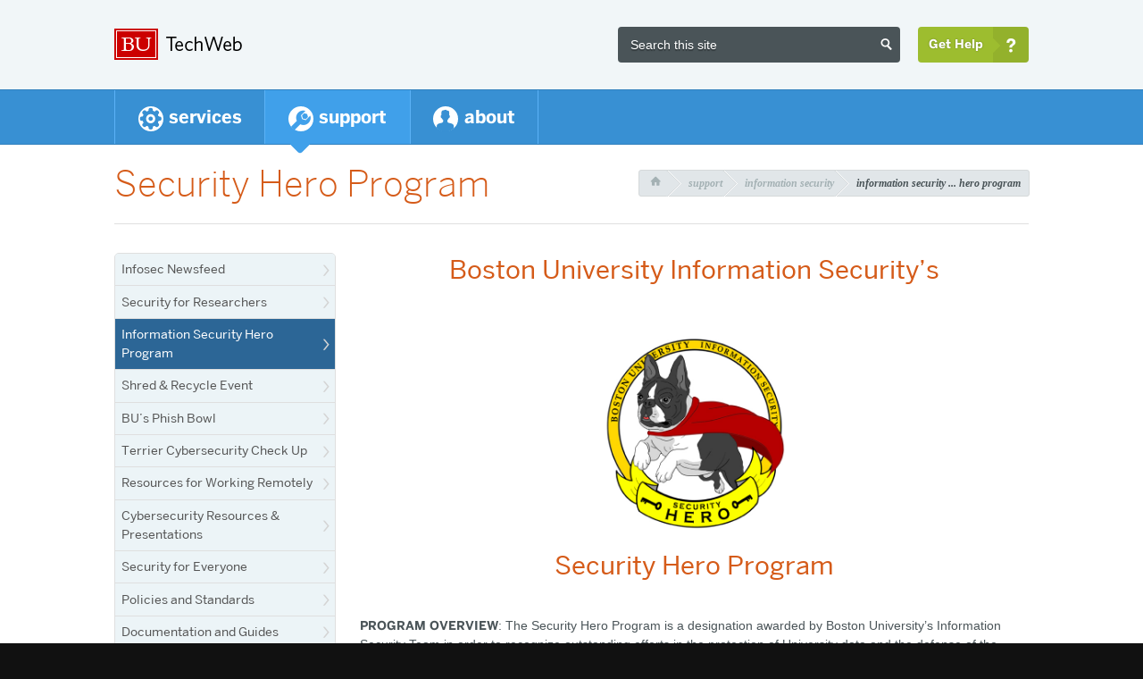

--- FILE ---
content_type: text/html; charset=UTF-8
request_url: https://www.bu.edu/tech/wp-admin/admin-ajax.php?action=bu_page_tree
body_size: 138086
content:
[{"txt":"Audio\/Visual Services","href":"https:\/\/www.bu.edu\/tech\/services\/cccs\/av\/","breadcrumbs":[{"id":"74753","title":"Services","url":"https:\/\/www.bu.edu\/tech\/services\/"},{"id":"43","title":"Client Computing &amp; Collaboration","url":"https:\/\/www.bu.edu\/tech\/services\/cccs\/"},{"id":"374","title":"Audio\/Visual Services"}],"popular":false},{"txt":"Campus Safety Services","href":"https:\/\/www.bu.edu\/tech\/services\/cccs\/campus-safety\/","breadcrumbs":[{"id":"74753","title":"Services","url":"https:\/\/www.bu.edu\/tech\/services\/"},{"id":"43","title":"Client Computing &amp; Collaboration","url":"https:\/\/www.bu.edu\/tech\/services\/cccs\/"},{"id":"831","title":"Campus Safety Services"}],"popular":false},{"txt":"Collaboration Services","href":"https:\/\/www.bu.edu\/tech\/services\/cccs\/collaboration\/","breadcrumbs":[{"id":"74753","title":"Services","url":"https:\/\/www.bu.edu\/tech\/services\/"},{"id":"43","title":"Client Computing &amp; Collaboration","url":"https:\/\/www.bu.edu\/tech\/services\/cccs\/"},{"id":"269","title":"Collaboration Services"}],"popular":false},{"txt":"Desktop Computing","href":"https:\/\/www.bu.edu\/tech\/services\/cccs\/desktop\/","breadcrumbs":[{"id":"74753","title":"Services","url":"https:\/\/www.bu.edu\/tech\/services\/"},{"id":"43","title":"Client Computing &amp; Collaboration","url":"https:\/\/www.bu.edu\/tech\/services\/cccs\/"},{"id":"12745","title":"Desktop Computing"}],"popular":false},{"txt":"Email &amp; Calendaring","href":"https:\/\/www.bu.edu\/tech\/services\/cccs\/email\/","breadcrumbs":[{"id":"74753","title":"Services","url":"https:\/\/www.bu.edu\/tech\/services\/"},{"id":"43","title":"Client Computing &amp; Collaboration","url":"https:\/\/www.bu.edu\/tech\/services\/cccs\/"},{"id":"47","title":"Email &amp; Calendaring"}],"popular":false},{"txt":"Printing","href":"https:\/\/www.bu.edu\/tech\/services\/cccs\/printing\/","breadcrumbs":[{"id":"74753","title":"Services","url":"https:\/\/www.bu.edu\/tech\/services\/"},{"id":"43","title":"Client Computing &amp; Collaboration","url":"https:\/\/www.bu.edu\/tech\/services\/cccs\/"},{"id":"12779","title":"Printing"}],"popular":false},{"txt":"Remote Access Services","href":"https:\/\/www.bu.edu\/tech\/services\/cccs\/remote\/","breadcrumbs":[{"id":"74753","title":"Services","url":"https:\/\/www.bu.edu\/tech\/services\/"},{"id":"43","title":"Client Computing &amp; Collaboration","url":"https:\/\/www.bu.edu\/tech\/services\/cccs\/"},{"id":"7874","title":"Remote Access Services"}],"popular":false},{"txt":"Service Management Systems","href":"https:\/\/www.bu.edu\/tech\/services\/cccs\/service-management\/","breadcrumbs":[{"id":"74753","title":"Services","url":"https:\/\/www.bu.edu\/tech\/services\/"},{"id":"43","title":"Client Computing &amp; Collaboration","url":"https:\/\/www.bu.edu\/tech\/services\/cccs\/"},{"id":"63275","title":"Service Management Systems"}],"popular":false},{"txt":"Telephone Services","href":"https:\/\/www.bu.edu\/tech\/services\/cccs\/phone\/","breadcrumbs":[{"id":"74753","title":"Services","url":"https:\/\/www.bu.edu\/tech\/services\/"},{"id":"43","title":"Client Computing &amp; Collaboration","url":"https:\/\/www.bu.edu\/tech\/services\/cccs\/"},{"id":"605","title":"Telephone Services"}],"popular":false},{"txt":"Websites","href":"https:\/\/www.bu.edu\/tech\/services\/cccs\/websites\/","breadcrumbs":[{"id":"74753","title":"Services","url":"https:\/\/www.bu.edu\/tech\/services\/"},{"id":"43","title":"Client Computing &amp; Collaboration","url":"https:\/\/www.bu.edu\/tech\/services\/cccs\/"},{"id":"62382","title":"Websites"}],"popular":false},{"txt":"Broadcast Email","href":"https:\/\/www.bu.edu\/tech\/services\/cccs\/email\/broadcast\/","breadcrumbs":[{"id":"74753","title":"Services","url":"https:\/\/www.bu.edu\/tech\/services\/"},{"id":"43","title":"Client Computing &amp; Collaboration","url":"https:\/\/www.bu.edu\/tech\/services\/cccs\/"},{"id":"47","title":"Email &amp; Calendaring","url":"https:\/\/www.bu.edu\/tech\/services\/cccs\/email\/"},{"id":"1120","title":"Broadcast Email"}],"popular":false},{"txt":"Office 365 Outlook","href":"https:\/\/www.bu.edu\/tech\/services\/cccs\/email\/office-365-outlook\/","breadcrumbs":[{"id":"74753","title":"Services","url":"https:\/\/www.bu.edu\/tech\/services\/"},{"id":"43","title":"Client Computing &amp; Collaboration","url":"https:\/\/www.bu.edu\/tech\/services\/cccs\/"},{"id":"47","title":"Email &amp; Calendaring","url":"https:\/\/www.bu.edu\/tech\/services\/cccs\/email\/"},{"id":"99400","title":"Office 365 Outlook"}],"popular":false},{"txt":"Mailing Lists","href":"https:\/\/www.bu.edu\/tech\/services\/cccs\/email\/mailing-lists\/","breadcrumbs":[{"id":"74753","title":"Services","url":"https:\/\/www.bu.edu\/tech\/services\/"},{"id":"43","title":"Client Computing &amp; Collaboration","url":"https:\/\/www.bu.edu\/tech\/services\/cccs\/"},{"id":"47","title":"Email &amp; Calendaring","url":"https:\/\/www.bu.edu\/tech\/services\/cccs\/email\/"},{"id":"58287","title":"Mailing Lists"}],"popular":false},{"txt":"Secure Email","href":"https:\/\/www.bu.edu\/tech\/services\/cccs\/email\/datamotion\/","breadcrumbs":[{"id":"74753","title":"Services","url":"https:\/\/www.bu.edu\/tech\/services\/"},{"id":"43","title":"Client Computing &amp; Collaboration","url":"https:\/\/www.bu.edu\/tech\/services\/cccs\/"},{"id":"47","title":"Email &amp; Calendaring","url":"https:\/\/www.bu.edu\/tech\/services\/cccs\/email\/"},{"id":"7186","title":"Secure Email"}],"popular":false},{"txt":"Database Services","href":"https:\/\/www.bu.edu\/tech\/services\/infrastructure\/database\/","breadcrumbs":[{"id":"74753","title":"Services","url":"https:\/\/www.bu.edu\/tech\/services\/"},{"id":"69","title":"Infrastructure","url":"https:\/\/www.bu.edu\/tech\/services\/infrastructure\/"},{"id":"114946","title":"Database Services"}],"popular":false},{"txt":"Data Center","href":"https:\/\/www.bu.edu\/tech\/services\/infrastructure\/data-center\/","breadcrumbs":[{"id":"74753","title":"Services","url":"https:\/\/www.bu.edu\/tech\/services\/"},{"id":"69","title":"Infrastructure","url":"https:\/\/www.bu.edu\/tech\/services\/infrastructure\/"},{"id":"114710","title":"Data Center"}],"popular":false},{"txt":"Monitoring","href":"https:\/\/www.bu.edu\/tech\/services\/infrastructure\/monitoring\/","breadcrumbs":[{"id":"74753","title":"Services","url":"https:\/\/www.bu.edu\/tech\/services\/"},{"id":"69","title":"Infrastructure","url":"https:\/\/www.bu.edu\/tech\/services\/infrastructure\/"},{"id":"114734","title":"Monitoring"}],"popular":false},{"txt":"Network Services","href":"https:\/\/www.bu.edu\/tech\/services\/infrastructure\/networks\/","breadcrumbs":[{"id":"74753","title":"Services","url":"https:\/\/www.bu.edu\/tech\/services\/"},{"id":"69","title":"Infrastructure","url":"https:\/\/www.bu.edu\/tech\/services\/infrastructure\/"},{"id":"12559","title":"Network Services"}],"popular":false},{"txt":"Server Infrastructure","href":"https:\/\/www.bu.edu\/tech\/services\/infrastructure\/server-infrastructure\/","breadcrumbs":[{"id":"74753","title":"Services","url":"https:\/\/www.bu.edu\/tech\/services\/"},{"id":"69","title":"Infrastructure","url":"https:\/\/www.bu.edu\/tech\/services\/infrastructure\/"},{"id":"114762","title":"Server Infrastructure"}],"popular":false},{"txt":"Storage & Backup Services","href":"https:\/\/www.bu.edu\/tech\/services\/infrastructure\/storage-backup\/","breadcrumbs":[{"id":"74753","title":"Services","url":"https:\/\/www.bu.edu\/tech\/services\/"},{"id":"69","title":"Infrastructure","url":"https:\/\/www.bu.edu\/tech\/services\/infrastructure\/"},{"id":"84272","title":"Storage &amp; Backup Services"}],"popular":false},{"txt":"PC and Apple Standards Initiative","href":"https:\/\/www.bu.edu\/tech\/services\/cccs\/desktop\/software\/pcstandards\/","breadcrumbs":[{"id":"74753","title":"Services","url":"https:\/\/www.bu.edu\/tech\/services\/"},{"id":"43","title":"Client Computing &amp; Collaboration","url":"https:\/\/www.bu.edu\/tech\/services\/cccs\/"},{"id":"12745","title":"Desktop Computing","url":"https:\/\/www.bu.edu\/tech\/services\/cccs\/desktop\/"},{"id":"79","title":"Desktop Hardware & Software","url":"https:\/\/www.bu.edu\/tech\/services\/cccs\/desktop\/software\/"},{"id":"97791","title":"PC and Apple Standards"}],"popular":false},{"txt":"Cyber Security Operations and Incident Response","href":"https:\/\/www.bu.edu\/tech\/services\/security\/cyber-security\/","breadcrumbs":[{"id":"74753","title":"Services","url":"https:\/\/www.bu.edu\/tech\/services\/"},{"id":"127","title":"Information Security","url":"https:\/\/www.bu.edu\/tech\/services\/security\/"},{"id":"87822","title":"Cyber Security ... Incident Response"}],"popular":false},{"txt":"Identity & Access Management (IAM)","href":"https:\/\/www.bu.edu\/tech\/services\/security\/iam\/","breadcrumbs":[{"id":"74753","title":"Services","url":"https:\/\/www.bu.edu\/tech\/services\/"},{"id":"127","title":"Information Security","url":"https:\/\/www.bu.edu\/tech\/services\/security\/"},{"id":"70869","title":"Identity &amp; ... Management (IAM)"}],"popular":false},{"txt":"Network Security Services","href":"https:\/\/www.bu.edu\/tech\/services\/security\/network\/","breadcrumbs":[{"id":"74753","title":"Services","url":"https:\/\/www.bu.edu\/tech\/services\/"},{"id":"127","title":"Information Security","url":"https:\/\/www.bu.edu\/tech\/services\/security\/"},{"id":"87827","title":"Network Security Services"}],"popular":false},{"txt":"Security Education & Awareness","href":"https:\/\/www.bu.edu\/tech\/services\/security\/education\/","breadcrumbs":[{"id":"74753","title":"Services","url":"https:\/\/www.bu.edu\/tech\/services\/"},{"id":"127","title":"Information Security","url":"https:\/\/www.bu.edu\/tech\/services\/security\/"},{"id":"87820","title":"Security Education ... &amp; Awareness"}],"popular":false},{"txt":"Security Policy & Consulting Services","href":"https:\/\/www.bu.edu\/tech\/services\/security\/policy\/","breadcrumbs":[{"id":"74753","title":"Services","url":"https:\/\/www.bu.edu\/tech\/services\/"},{"id":"127","title":"Information Security","url":"https:\/\/www.bu.edu\/tech\/services\/security\/"},{"id":"87817","title":"Security Policy ... Consulting Services"}],"popular":false},{"txt":"Server Security Services","href":"https:\/\/www.bu.edu\/tech\/services\/security\/server\/","breadcrumbs":[{"id":"74753","title":"Services","url":"https:\/\/www.bu.edu\/tech\/services\/"},{"id":"127","title":"Information Security","url":"https:\/\/www.bu.edu\/tech\/services\/security\/"},{"id":"87830","title":"Server Security Services"}],"popular":false},{"txt":"Assessment Systems","href":"https:\/\/www.bu.edu\/tech\/services\/teaching\/assessment\/","breadcrumbs":[{"id":"74753","title":"Services","url":"https:\/\/www.bu.edu\/tech\/services\/"},{"id":"141","title":"Teaching &amp; Learning Technologies","url":"https:\/\/www.bu.edu\/tech\/services\/teaching\/"},{"id":"7012","title":"Assessment Systems"}],"popular":false},{"txt":"Classroom Technology & Support","href":"https:\/\/www.bu.edu\/tech\/services\/teaching\/classroom\/","breadcrumbs":[{"id":"74753","title":"Services","url":"https:\/\/www.bu.edu\/tech\/services\/"},{"id":"141","title":"Teaching &amp; Learning Technologies","url":"https:\/\/www.bu.edu\/tech\/services\/teaching\/"},{"id":"6971","title":"Classroom Technology ... &amp; Support"}],"popular":false},{"txt":"Digital Multimedia Production","href":"https:\/\/www.bu.edu\/tech\/services\/teaching\/digital-multimedia-production\/","breadcrumbs":[{"id":"74753","title":"Services","url":"https:\/\/www.bu.edu\/tech\/services\/"},{"id":"141","title":"Teaching &amp; Learning Technologies","url":"https:\/\/www.bu.edu\/tech\/services\/teaching\/"},{"id":"111876","title":"Digital Multimedia Production"}],"popular":false},{"txt":"e-Portfolio Sites","href":"https:\/\/www.bu.edu\/tech\/services\/teaching\/e-portfolio-sites\/","breadcrumbs":[{"id":"74753","title":"Services","url":"https:\/\/www.bu.edu\/tech\/services\/"},{"id":"141","title":"Teaching &amp; Learning Technologies","url":"https:\/\/www.bu.edu\/tech\/services\/teaching\/"},{"id":"34982","title":"e-Portfolio Sites"}],"popular":false},{"txt":"Instructional Video Services","href":"https:\/\/www.bu.edu\/tech\/services\/teaching\/instructional-video\/","breadcrumbs":[{"id":"74753","title":"Services","url":"https:\/\/www.bu.edu\/tech\/services\/"},{"id":"141","title":"Teaching &amp; Learning Technologies","url":"https:\/\/www.bu.edu\/tech\/services\/teaching\/"},{"id":"92484","title":"Instructional Video Services"}],"popular":false},{"txt":"Learning Management Systems","href":"https:\/\/www.bu.edu\/tech\/services\/teaching\/lms\/","breadcrumbs":[{"id":"74753","title":"Services","url":"https:\/\/www.bu.edu\/tech\/services\/"},{"id":"141","title":"Teaching &amp; Learning Technologies","url":"https:\/\/www.bu.edu\/tech\/services\/teaching\/"},{"id":"228","title":"Learning Management Systems"}],"popular":false},{"txt":"Applications Consulting","href":"https:\/\/www.bu.edu\/tech\/services\/admin\/appdev\/applications-consulting\/","breadcrumbs":[{"id":"74753","title":"Services","url":"https:\/\/www.bu.edu\/tech\/services\/"},{"id":"362","title":"Administrative Systems","url":"https:\/\/www.bu.edu\/tech\/services\/admin\/"},{"id":"221","title":"Application Development","url":"https:\/\/www.bu.edu\/tech\/services\/admin\/appdev\/"},{"id":"65571","title":"Applications Consulting"}],"popular":false},{"txt":"Mainframe Application Development","href":"https:\/\/www.bu.edu\/tech\/services\/admin\/appdev\/mainframe\/","breadcrumbs":[{"id":"74753","title":"Services","url":"https:\/\/www.bu.edu\/tech\/services\/"},{"id":"362","title":"Administrative Systems","url":"https:\/\/www.bu.edu\/tech\/services\/admin\/"},{"id":"221","title":"Application Development","url":"https:\/\/www.bu.edu\/tech\/services\/admin\/appdev\/"},{"id":"497","title":"Mainframe Application Development"}],"popular":false},{"txt":"Small-scale Application Development","href":"https:\/\/www.bu.edu\/tech\/services\/admin\/appdev\/small-scale\/","breadcrumbs":[{"id":"74753","title":"Services","url":"https:\/\/www.bu.edu\/tech\/services\/"},{"id":"362","title":"Administrative Systems","url":"https:\/\/www.bu.edu\/tech\/services\/admin\/"},{"id":"221","title":"Application Development","url":"https:\/\/www.bu.edu\/tech\/services\/admin\/appdev\/"},{"id":"63433","title":"Small-scale Application Development"}],"popular":false},{"txt":"Web Application Development","href":"https:\/\/www.bu.edu\/tech\/services\/admin\/appdev\/web\/","breadcrumbs":[{"id":"74753","title":"Services","url":"https:\/\/www.bu.edu\/tech\/services\/"},{"id":"362","title":"Administrative Systems","url":"https:\/\/www.bu.edu\/tech\/services\/admin\/"},{"id":"221","title":"Application Development","url":"https:\/\/www.bu.edu\/tech\/services\/admin\/appdev\/"},{"id":"500","title":"Web Application Development"}],"popular":false},{"txt":"Blackboard Learn","href":"https:\/\/www.bu.edu\/tech\/services\/teaching\/lms\/blackboard\/","breadcrumbs":[{"id":"74753","title":"Services","url":"https:\/\/www.bu.edu\/tech\/services\/"},{"id":"141","title":"Teaching &amp; Learning Technologies","url":"https:\/\/www.bu.edu\/tech\/services\/teaching\/"},{"id":"228","title":"Learning Management Systems","url":"https:\/\/www.bu.edu\/tech\/services\/teaching\/lms\/"},{"id":"48177","title":"Blackboard Learn"}],"popular":false},{"txt":"Terrier eDevelopment","href":"https:\/\/www.bu.edu\/tech\/services\/teaching\/lms\/terrier-edevelopment\/","breadcrumbs":[{"id":"74753","title":"Services","url":"https:\/\/www.bu.edu\/tech\/services\/"},{"id":"141","title":"Teaching &amp; Learning Technologies","url":"https:\/\/www.bu.edu\/tech\/services\/teaching\/"},{"id":"228","title":"Learning Management Systems","url":"https:\/\/www.bu.edu\/tech\/services\/teaching\/lms\/"},{"id":"108914","title":"Terrier eDevelopment"}],"popular":false},{"txt":"Conversational AI","href":"https:\/\/www.bu.edu\/tech\/services\/cccs\/collaboration\/conversational-ai\/","breadcrumbs":[{"id":"74753","title":"Services","url":"https:\/\/www.bu.edu\/tech\/services\/"},{"id":"43","title":"Client Computing &amp; Collaboration","url":"https:\/\/www.bu.edu\/tech\/services\/cccs\/"},{"id":"269","title":"Collaboration Services","url":"https:\/\/www.bu.edu\/tech\/services\/cccs\/collaboration\/"},{"id":"156684","title":"Conversational AI"}],"popular":false},{"txt":"Online Meetings","href":"https:\/\/www.bu.edu\/tech\/services\/cccs\/collaboration\/online\/","breadcrumbs":[{"id":"74753","title":"Services","url":"https:\/\/www.bu.edu\/tech\/services\/"},{"id":"43","title":"Client Computing &amp; Collaboration","url":"https:\/\/www.bu.edu\/tech\/services\/cccs\/"},{"id":"269","title":"Collaboration Services","url":"https:\/\/www.bu.edu\/tech\/services\/cccs\/collaboration\/"},{"id":"119613","title":"Online Meetings"}],"popular":false},{"txt":"SharePoint","href":"https:\/\/www.bu.edu\/tech\/services\/cccs\/collaboration\/sharepoint\/","breadcrumbs":[{"id":"74753","title":"Services","url":"https:\/\/www.bu.edu\/tech\/services\/"},{"id":"43","title":"Client Computing &amp; Collaboration","url":"https:\/\/www.bu.edu\/tech\/services\/cccs\/"},{"id":"269","title":"Collaboration Services","url":"https:\/\/www.bu.edu\/tech\/services\/cccs\/collaboration\/"},{"id":"271","title":"SharePoint"}],"popular":false},{"txt":"Advancement Applications","href":"https:\/\/www.bu.edu\/tech\/services\/admin\/advancement\/","breadcrumbs":[{"id":"74753","title":"Services","url":"https:\/\/www.bu.edu\/tech\/services\/"},{"id":"362","title":"Administrative Systems","url":"https:\/\/www.bu.edu\/tech\/services\/admin\/"},{"id":"48438","title":"Advancement Applications"}],"popular":false},{"txt":"Application Development","href":"https:\/\/www.bu.edu\/tech\/services\/admin\/appdev\/","breadcrumbs":[{"id":"74753","title":"Services","url":"https:\/\/www.bu.edu\/tech\/services\/"},{"id":"362","title":"Administrative Systems","url":"https:\/\/www.bu.edu\/tech\/services\/admin\/"},{"id":"221","title":"Application Development"}],"popular":false},{"txt":"Auxiliary Systems","href":"https:\/\/www.bu.edu\/tech\/services\/admin\/auxiliary-systems\/","breadcrumbs":[{"id":"74753","title":"Services","url":"https:\/\/www.bu.edu\/tech\/services\/"},{"id":"362","title":"Administrative Systems","url":"https:\/\/www.bu.edu\/tech\/services\/admin\/"},{"id":"12364","title":"Auxiliary Systems"}],"popular":false},{"txt":"Document Imaging &amp; Management","href":"https:\/\/www.bu.edu\/tech\/services\/admin\/document-management\/","breadcrumbs":[{"id":"74753","title":"Services","url":"https:\/\/www.bu.edu\/tech\/services\/"},{"id":"362","title":"Administrative Systems","url":"https:\/\/www.bu.edu\/tech\/services\/admin\/"},{"id":"12363","title":"Document Imaging ... &amp; Management"}],"popular":false},{"txt":"Campus Operations Systems","href":"https:\/\/www.bu.edu\/tech\/services\/admin\/campus-operations-systems\/","breadcrumbs":[{"id":"74753","title":"Services","url":"https:\/\/www.bu.edu\/tech\/services\/"},{"id":"362","title":"Administrative Systems","url":"https:\/\/www.bu.edu\/tech\/services\/admin\/"},{"id":"109592","title":"Campus Operations Systems"}],"popular":false},{"txt":"Faculty Systems","href":"https:\/\/www.bu.edu\/tech\/services\/admin\/faculty-systems\/","breadcrumbs":[{"id":"74753","title":"Services","url":"https:\/\/www.bu.edu\/tech\/services\/"},{"id":"362","title":"Administrative Systems","url":"https:\/\/www.bu.edu\/tech\/services\/admin\/"},{"id":"108480","title":"Faculty Systems"}],"popular":false},{"txt":"GALAXY","href":"https:\/\/www.bu.edu\/tech\/services\/admin\/galaxy\/","breadcrumbs":[{"id":"74753","title":"Services","url":"https:\/\/www.bu.edu\/tech\/services\/"},{"id":"362","title":"Administrative Systems","url":"https:\/\/www.bu.edu\/tech\/services\/admin\/"},{"id":"16445","title":"GALAXY"}],"popular":false},{"txt":"Graduate Recruitment and Admission Systems","href":"https:\/\/www.bu.edu\/tech\/services\/admin\/graduate-recruitment\/","breadcrumbs":[{"id":"74753","title":"Services","url":"https:\/\/www.bu.edu\/tech\/services\/"},{"id":"362","title":"Administrative Systems","url":"https:\/\/www.bu.edu\/tech\/services\/admin\/"},{"id":"149705","title":"Graduate Recruitment ... Systems "}],"popular":false},{"txt":"Health Applications","href":"https:\/\/www.bu.edu\/tech\/services\/admin\/health-applications\/","breadcrumbs":[{"id":"74753","title":"Services","url":"https:\/\/www.bu.edu\/tech\/services\/"},{"id":"362","title":"Administrative Systems","url":"https:\/\/www.bu.edu\/tech\/services\/admin\/"},{"id":"131548","title":"Health Applications"}],"popular":false},{"txt":"Integration Services","href":"https:\/\/www.bu.edu\/tech\/services\/admin\/integration-services\/","breadcrumbs":[{"id":"74753","title":"Services","url":"https:\/\/www.bu.edu\/tech\/services\/"},{"id":"362","title":"Administrative Systems","url":"https:\/\/www.bu.edu\/tech\/services\/admin\/"},{"id":"77791","title":"Integration Services"}],"popular":false},{"txt":"MyBU","href":"https:\/\/www.bu.edu\/tech\/services\/admin\/mybu\/","breadcrumbs":[{"id":"74753","title":"Services","url":"https:\/\/www.bu.edu\/tech\/services\/"},{"id":"362","title":"Administrative Systems","url":"https:\/\/www.bu.edu\/tech\/services\/admin\/"},{"id":"143823","title":"MyBU"}],"popular":false},{"txt":"Research Administration Systems","href":"https:\/\/www.bu.edu\/tech\/services\/admin\/research-systems\/","breadcrumbs":[{"id":"74753","title":"Services","url":"https:\/\/www.bu.edu\/tech\/services\/"},{"id":"362","title":"Administrative Systems","url":"https:\/\/www.bu.edu\/tech\/services\/admin\/"},{"id":"15869","title":"Research Administration Systems"}],"popular":false},{"txt":"Space Reservations","href":"https:\/\/www.bu.edu\/tech\/services\/admin\/space-reservations\/","breadcrumbs":[{"id":"74753","title":"Services","url":"https:\/\/www.bu.edu\/tech\/services\/"},{"id":"362","title":"Administrative Systems","url":"https:\/\/www.bu.edu\/tech\/services\/admin\/"},{"id":"112211","title":"Space Reservations"}],"popular":false},{"txt":"Student Systems","href":"https:\/\/www.bu.edu\/tech\/services\/admin\/student-systems\/","breadcrumbs":[{"id":"74753","title":"Services","url":"https:\/\/www.bu.edu\/tech\/services\/"},{"id":"362","title":"Administrative Systems","url":"https:\/\/www.bu.edu\/tech\/services\/admin\/"},{"id":"12350","title":"Student Systems"}],"popular":false},{"txt":"The Links","href":"https:\/\/www.bu.edu\/tech\/services\/admin\/the-links\/","breadcrumbs":[{"id":"74753","title":"Services","url":"https:\/\/www.bu.edu\/tech\/services\/"},{"id":"362","title":"Administrative Systems","url":"https:\/\/www.bu.edu\/tech\/services\/admin\/"},{"id":"12359","title":"The Links"}],"popular":false},{"txt":"Audio\/Visual Systems Design &amp; Consulting","href":"https:\/\/www.bu.edu\/tech\/services\/cccs\/av\/av-consulting\/","breadcrumbs":[{"id":"74753","title":"Services","url":"https:\/\/www.bu.edu\/tech\/services\/"},{"id":"43","title":"Client Computing &amp; Collaboration","url":"https:\/\/www.bu.edu\/tech\/services\/cccs\/"},{"id":"374","title":"Audio\/Visual Services","url":"https:\/\/www.bu.edu\/tech\/services\/cccs\/av\/"},{"id":"65568","title":"Audio\/Visual Systems ... &amp; Consulting"}],"popular":false},{"txt":"Audio\/Visual Technical Support &amp; Repairs","href":"https:\/\/www.bu.edu\/tech\/services\/cccs\/av\/technical-support\/","breadcrumbs":[{"id":"74753","title":"Services","url":"https:\/\/www.bu.edu\/tech\/services\/"},{"id":"43","title":"Client Computing &amp; Collaboration","url":"https:\/\/www.bu.edu\/tech\/services\/cccs\/"},{"id":"374","title":"Audio\/Visual Services","url":"https:\/\/www.bu.edu\/tech\/services\/cccs\/av\/"},{"id":"7410","title":"Audio\/Visual Technical ... &amp; Repairs"}],"popular":false},{"txt":"Digital Signage","href":"https:\/\/www.bu.edu\/tech\/services\/cccs\/av\/digital-signage\/","breadcrumbs":[{"id":"74753","title":"Services","url":"https:\/\/www.bu.edu\/tech\/services\/"},{"id":"43","title":"Client Computing &amp; Collaboration","url":"https:\/\/www.bu.edu\/tech\/services\/cccs\/"},{"id":"374","title":"Audio\/Visual Services","url":"https:\/\/www.bu.edu\/tech\/services\/cccs\/av\/"},{"id":"36178","title":"Digital Signage"}],"popular":false},{"txt":"Meeting &amp; Event Support","href":"https:\/\/www.bu.edu\/tech\/services\/cccs\/av\/meeting-support\/","breadcrumbs":[{"id":"74753","title":"Services","url":"https:\/\/www.bu.edu\/tech\/services\/"},{"id":"43","title":"Client Computing &amp; Collaboration","url":"https:\/\/www.bu.edu\/tech\/services\/cccs\/"},{"id":"374","title":"Audio\/Visual Services","url":"https:\/\/www.bu.edu\/tech\/services\/cccs\/av\/"},{"id":"33758","title":"Meeting &amp; Event Support"}],"popular":false},{"txt":"Webcasting (Streaming)","href":"https:\/\/www.bu.edu\/tech\/services\/cccs\/av\/webcasting\/","breadcrumbs":[{"id":"74753","title":"Services","url":"https:\/\/www.bu.edu\/tech\/services\/"},{"id":"43","title":"Client Computing &amp; Collaboration","url":"https:\/\/www.bu.edu\/tech\/services\/cccs\/"},{"id":"374","title":"Audio\/Visual Services","url":"https:\/\/www.bu.edu\/tech\/services\/cccs\/av\/"},{"id":"9360","title":"Webcasting"}],"popular":false},{"txt":"BU Login Names","href":"https:\/\/www.bu.edu\/tech\/services\/security\/iam\/authentication\/kerberos\/kerberos\/login-names\/","breadcrumbs":[{"id":"74753","title":"Services","url":"https:\/\/www.bu.edu\/tech\/services\/"},{"id":"127","title":"Information Security","url":"https:\/\/www.bu.edu\/tech\/services\/security\/"},{"id":"70869","title":"Identity &amp; Access Management (IAM)","url":"https:\/\/www.bu.edu\/tech\/services\/security\/iam\/"},{"id":"12585","title":"Authentication Services ","url":"https:\/\/www.bu.edu\/tech\/services\/security\/iam\/authentication\/"},{"id":"16532","title":"Kerberos Authentication","url":"https:\/\/www.bu.edu\/tech\/services\/security\/iam\/authentication\/kerberos\/"},{"id":"412","title":"BU Login","url":"https:\/\/www.bu.edu\/tech\/services\/security\/iam\/authentication\/kerberos\/kerberos\/"},{"id":"7210","title":"Login Names"}],"popular":false},{"txt":"Automated Attendant","href":"https:\/\/www.bu.edu\/tech\/services\/cccs\/phone\/automated-attendant\/","breadcrumbs":[{"id":"74753","title":"Services","url":"https:\/\/www.bu.edu\/tech\/services\/"},{"id":"43","title":"Client Computing &amp; Collaboration","url":"https:\/\/www.bu.edu\/tech\/services\/cccs\/"},{"id":"605","title":"Telephone Services","url":"https:\/\/www.bu.edu\/tech\/services\/cccs\/phone\/"},{"id":"67431","title":"Automated Attendant"}],"popular":false},{"txt":"Call Distribution","href":"https:\/\/www.bu.edu\/tech\/services\/cccs\/phone\/call-distribution\/","breadcrumbs":[{"id":"74753","title":"Services","url":"https:\/\/www.bu.edu\/tech\/services\/"},{"id":"43","title":"Client Computing &amp; Collaboration","url":"https:\/\/www.bu.edu\/tech\/services\/cccs\/"},{"id":"605","title":"Telephone Services","url":"https:\/\/www.bu.edu\/tech\/services\/cccs\/phone\/"},{"id":"67415","title":"Call Distribution"}],"popular":false},{"txt":"Cellular Services","href":"https:\/\/www.bu.edu\/tech\/services\/cccs\/phone\/bu-cellular-services\/","breadcrumbs":[{"id":"74753","title":"Services","url":"https:\/\/www.bu.edu\/tech\/services\/"},{"id":"43","title":"Client Computing &amp; Collaboration","url":"https:\/\/www.bu.edu\/tech\/services\/cccs\/"},{"id":"605","title":"Telephone Services","url":"https:\/\/www.bu.edu\/tech\/services\/cccs\/phone\/"},{"id":"710","title":"Cellular Services"}],"popular":false},{"txt":"Telephone Lines, Equipment, &amp; Carrier Service","href":"https:\/\/www.bu.edu\/tech\/services\/cccs\/phone\/linesequip\/","breadcrumbs":[{"id":"74753","title":"Services","url":"https:\/\/www.bu.edu\/tech\/services\/"},{"id":"43","title":"Client Computing &amp; Collaboration","url":"https:\/\/www.bu.edu\/tech\/services\/cccs\/"},{"id":"605","title":"Telephone Services","url":"https:\/\/www.bu.edu\/tech\/services\/cccs\/phone\/"},{"id":"14652","title":"Telephone Lines, ... Carrier Service"}],"popular":false},{"txt":"Voice Messaging","href":"https:\/\/www.bu.edu\/tech\/services\/cccs\/phone\/voice-messaging\/","breadcrumbs":[{"id":"74753","title":"Services","url":"https:\/\/www.bu.edu\/tech\/services\/"},{"id":"43","title":"Client Computing &amp; Collaboration","url":"https:\/\/www.bu.edu\/tech\/services\/cccs\/"},{"id":"605","title":"Telephone Services","url":"https:\/\/www.bu.edu\/tech\/services\/cccs\/phone\/"},{"id":"11861","title":"Voice Messaging"}],"popular":false},{"txt":"Mobile Device Pricing","href":"https:\/\/www.bu.edu\/tech\/services\/cccs\/phone\/bu-cellular-services\/mobile-device-pricing\/","breadcrumbs":[{"id":"74753","title":"Services","url":"https:\/\/www.bu.edu\/tech\/services\/"},{"id":"43","title":"Client Computing &amp; Collaboration","url":"https:\/\/www.bu.edu\/tech\/services\/cccs\/"},{"id":"605","title":"Telephone Services","url":"https:\/\/www.bu.edu\/tech\/services\/cccs\/phone\/"},{"id":"710","title":"Cellular Services","url":"https:\/\/www.bu.edu\/tech\/services\/cccs\/phone\/bu-cellular-services\/"},{"id":"136032","title":"Mobile Device Pricing"}],"popular":false},{"txt":"BU Emergency Notification System","href":"https:\/\/www.bu.edu\/tech\/services\/cccs\/campus-safety\/bu-alert\/","breadcrumbs":[{"id":"74753","title":"Services","url":"https:\/\/www.bu.edu\/tech\/services\/"},{"id":"43","title":"Client Computing &amp; Collaboration","url":"https:\/\/www.bu.edu\/tech\/services\/cccs\/"},{"id":"831","title":"Campus Safety Services","url":"https:\/\/www.bu.edu\/tech\/services\/cccs\/campus-safety\/"},{"id":"63246","title":"BU Emergency ... Notification System"}],"popular":false},{"txt":"Alarm Monitoring","href":"https:\/\/www.bu.edu\/tech\/services\/cccs\/campus-safety\/alarm-monitoring\/","breadcrumbs":[{"id":"74753","title":"Services","url":"https:\/\/www.bu.edu\/tech\/services\/"},{"id":"43","title":"Client Computing &amp; Collaboration","url":"https:\/\/www.bu.edu\/tech\/services\/cccs\/"},{"id":"831","title":"Campus Safety Services","url":"https:\/\/www.bu.edu\/tech\/services\/cccs\/campus-safety\/"},{"id":"63248","title":"Alarm Monitoring"}],"popular":false},{"txt":"Security Camera System","href":"https:\/\/www.bu.edu\/tech\/services\/cccs\/campus-safety\/security-camera-system\/","breadcrumbs":[{"id":"74753","title":"Services","url":"https:\/\/www.bu.edu\/tech\/services\/"},{"id":"43","title":"Client Computing &amp; Collaboration","url":"https:\/\/www.bu.edu\/tech\/services\/cccs\/"},{"id":"831","title":"Campus Safety Services","url":"https:\/\/www.bu.edu\/tech\/services\/cccs\/campus-safety\/"},{"id":"115864","title":"Security Camera System"}],"popular":false},{"txt":"Research Computing and Storage Resources","href":"https:\/\/www.bu.edu\/tech\/services\/research\/computation\/","breadcrumbs":[{"id":"74753","title":"Services","url":"https:\/\/www.bu.edu\/tech\/services\/"},{"id":"3011","title":"Research Computing","url":"https:\/\/www.bu.edu\/tech\/services\/research\/"},{"id":"3029","title":"Research Computing ... Storage Resources"}],"popular":false},{"txt":"Research Consulting &amp; Training","href":"https:\/\/www.bu.edu\/tech\/services\/research\/consulting-training\/","breadcrumbs":[{"id":"74753","title":"Services","url":"https:\/\/www.bu.edu\/tech\/services\/"},{"id":"3011","title":"Research Computing","url":"https:\/\/www.bu.edu\/tech\/services\/research\/"},{"id":"68232","title":"Research Consulting ... &amp; Training"}],"popular":false},{"txt":"Shared Computing Cluster (SCC)","href":"https:\/\/www.bu.edu\/tech\/services\/research\/computation\/scc\/","breadcrumbs":[{"id":"74753","title":"Services","url":"https:\/\/www.bu.edu\/tech\/services\/"},{"id":"3011","title":"Research Computing","url":"https:\/\/www.bu.edu\/tech\/services\/research\/"},{"id":"3029","title":"Research Computing and Storage Resources","url":"https:\/\/www.bu.edu\/tech\/services\/research\/computation\/"},{"id":"75098","title":"Shared Computing Cluster (SCC)"}],"popular":false},{"txt":"Shared Data Collection","href":"https:\/\/www.bu.edu\/tech\/services\/research\/computation\/shared-data-collection\/","breadcrumbs":[{"id":"74753","title":"Services","url":"https:\/\/www.bu.edu\/tech\/services\/"},{"id":"3011","title":"Research Computing","url":"https:\/\/www.bu.edu\/tech\/services\/research\/"},{"id":"3029","title":"Research Computing and Storage Resources","url":"https:\/\/www.bu.edu\/tech\/services\/research\/computation\/"},{"id":"159676","title":"Shared Data Collection"}],"popular":false},{"txt":"Research Archive Storage","href":"https:\/\/www.bu.edu\/tech\/services\/research\/computation\/research-archive-storage\/","breadcrumbs":[{"id":"74753","title":"Services","url":"https:\/\/www.bu.edu\/tech\/services\/"},{"id":"3011","title":"Research Computing","url":"https:\/\/www.bu.edu\/tech\/services\/research\/"},{"id":"3029","title":"Research Computing and Storage Resources","url":"https:\/\/www.bu.edu\/tech\/services\/research\/computation\/"},{"id":"159678","title":"Research Archive Storage "}],"popular":false},{"txt":"Research Computing Software","href":"https:\/\/www.bu.edu\/tech\/services\/research\/computation\/software\/","breadcrumbs":[{"id":"74753","title":"Services","url":"https:\/\/www.bu.edu\/tech\/services\/"},{"id":"3011","title":"Research Computing","url":"https:\/\/www.bu.edu\/tech\/services\/research\/"},{"id":"3029","title":"Research Computing and Storage Resources","url":"https:\/\/www.bu.edu\/tech\/services\/research\/computation\/"},{"id":"16575","title":"Research Computing Software"}],"popular":false},{"txt":"Audience Response Systems","href":"https:\/\/www.bu.edu\/tech\/services\/teaching\/classroom\/audience-response\/","breadcrumbs":[{"id":"74753","title":"Services","url":"https:\/\/www.bu.edu\/tech\/services\/"},{"id":"141","title":"Teaching &amp; Learning Technologies","url":"https:\/\/www.bu.edu\/tech\/services\/teaching\/"},{"id":"6971","title":"Classroom Technology &amp; Support","url":"https:\/\/www.bu.edu\/tech\/services\/teaching\/classroom\/"},{"id":"6981","title":"Audience Response Systems"}],"popular":false},{"txt":"Classroom Audio\/Visual Equipment &amp; Support","href":"https:\/\/www.bu.edu\/tech\/services\/teaching\/classroom\/equipment-support\/","breadcrumbs":[{"id":"74753","title":"Services","url":"https:\/\/www.bu.edu\/tech\/services\/"},{"id":"141","title":"Teaching &amp; Learning Technologies","url":"https:\/\/www.bu.edu\/tech\/services\/teaching\/"},{"id":"6971","title":"Classroom Technology &amp; Support","url":"https:\/\/www.bu.edu\/tech\/services\/teaching\/classroom\/"},{"id":"6978","title":"Classroom Audio\/Visual ... &amp; Support"}],"popular":false},{"txt":"Classroom Audio\/Visual Equipment Reservations","href":"https:\/\/www.bu.edu\/tech\/services\/teaching\/classroom\/equipment-reservations\/","breadcrumbs":[{"id":"74753","title":"Services","url":"https:\/\/www.bu.edu\/tech\/services\/"},{"id":"141","title":"Teaching &amp; Learning Technologies","url":"https:\/\/www.bu.edu\/tech\/services\/teaching\/"},{"id":"6971","title":"Classroom Technology &amp; Support","url":"https:\/\/www.bu.edu\/tech\/services\/teaching\/classroom\/"},{"id":"6975","title":"Classroom Audio\/Visual ... Equipment Reservations"}],"popular":false},{"txt":"Top Hat","href":"https:\/\/www.bu.edu\/tech\/services\/teaching\/classroom\/audience-response\/top-hat\/","breadcrumbs":[{"id":"74753","title":"Services","url":"https:\/\/www.bu.edu\/tech\/services\/"},{"id":"141","title":"Teaching &amp; Learning Technologies","url":"https:\/\/www.bu.edu\/tech\/services\/teaching\/"},{"id":"6971","title":"Classroom Technology &amp; Support","url":"https:\/\/www.bu.edu\/tech\/services\/teaching\/classroom\/"},{"id":"6981","title":"Audience Response Systems","url":"https:\/\/www.bu.edu\/tech\/services\/teaching\/classroom\/audience-response\/"},{"id":"127035","title":"Top Hat"}],"popular":false},{"txt":"Assessment Management Systems","href":"https:\/\/www.bu.edu\/tech\/services\/teaching\/assessment\/assessment-management-systems\/","breadcrumbs":[{"id":"74753","title":"Services","url":"https:\/\/www.bu.edu\/tech\/services\/"},{"id":"141","title":"Teaching &amp; Learning Technologies","url":"https:\/\/www.bu.edu\/tech\/services\/teaching\/"},{"id":"7012","title":"Assessment Systems","url":"https:\/\/www.bu.edu\/tech\/services\/teaching\/assessment\/"},{"id":"101774","title":"Assessment Management Systems"}],"popular":false},{"txt":"Course Evaluations","href":"https:\/\/www.bu.edu\/tech\/services\/teaching\/assessment\/course-evaluations\/","breadcrumbs":[{"id":"74753","title":"Services","url":"https:\/\/www.bu.edu\/tech\/services\/"},{"id":"141","title":"Teaching &amp; Learning Technologies","url":"https:\/\/www.bu.edu\/tech\/services\/teaching\/"},{"id":"7012","title":"Assessment Systems","url":"https:\/\/www.bu.edu\/tech\/services\/teaching\/assessment\/"},{"id":"130292","title":"Course Evaluations"}],"popular":false},{"txt":"Grading Support Tools","href":"https:\/\/www.bu.edu\/tech\/services\/teaching\/assessment\/grading-support-tools\/","breadcrumbs":[{"id":"74753","title":"Services","url":"https:\/\/www.bu.edu\/tech\/services\/"},{"id":"141","title":"Teaching &amp; Learning Technologies","url":"https:\/\/www.bu.edu\/tech\/services\/teaching\/"},{"id":"7012","title":"Assessment Systems","url":"https:\/\/www.bu.edu\/tech\/services\/teaching\/assessment\/"},{"id":"124504","title":"Grading Support Tools"}],"popular":false},{"txt":"Secure Exams","href":"https:\/\/www.bu.edu\/tech\/services\/teaching\/assessment\/secure-exams\/","breadcrumbs":[{"id":"74753","title":"Services","url":"https:\/\/www.bu.edu\/tech\/services\/"},{"id":"141","title":"Teaching &amp; Learning Technologies","url":"https:\/\/www.bu.edu\/tech\/services\/teaching\/"},{"id":"7012","title":"Assessment Systems","url":"https:\/\/www.bu.edu\/tech\/services\/teaching\/assessment\/"},{"id":"128663","title":"Secure Exams"}],"popular":false},{"txt":"EZproxy","href":"https:\/\/www.bu.edu\/tech\/services\/cccs\/remote\/ezproxy\/","breadcrumbs":[{"id":"74753","title":"Services","url":"https:\/\/www.bu.edu\/tech\/services\/"},{"id":"43","title":"Client Computing &amp; Collaboration","url":"https:\/\/www.bu.edu\/tech\/services\/cccs\/"},{"id":"7874","title":"Remote Access Services","url":"https:\/\/www.bu.edu\/tech\/services\/cccs\/remote\/"},{"id":"25144","title":"EZproxy"}],"popular":false},{"txt":"Virtual Private Network (VPN)","href":"https:\/\/www.bu.edu\/tech\/services\/cccs\/remote\/vpn\/","breadcrumbs":[{"id":"74753","title":"Services","url":"https:\/\/www.bu.edu\/tech\/services\/"},{"id":"43","title":"Client Computing &amp; Collaboration","url":"https:\/\/www.bu.edu\/tech\/services\/cccs\/"},{"id":"7874","title":"Remote Access Services","url":"https:\/\/www.bu.edu\/tech\/services\/cccs\/remote\/"},{"id":"9984","title":"Virtual Private Network (VPN)"}],"popular":false},{"txt":"Academic Advising","href":"https:\/\/www.bu.edu\/tech\/services\/admin\/student-systems\/academic-advising\/","breadcrumbs":[{"id":"74753","title":"Services","url":"https:\/\/www.bu.edu\/tech\/services\/"},{"id":"362","title":"Administrative Systems","url":"https:\/\/www.bu.edu\/tech\/services\/admin\/"},{"id":"12350","title":"Student Systems","url":"https:\/\/www.bu.edu\/tech\/services\/admin\/student-systems\/"},{"id":"51170","title":"Academic Advising"}],"popular":false},{"txt":"Financial Aid","href":"https:\/\/www.bu.edu\/tech\/services\/admin\/student-systems\/financial-aid\/","breadcrumbs":[{"id":"74753","title":"Services","url":"https:\/\/www.bu.edu\/tech\/services\/"},{"id":"362","title":"Administrative Systems","url":"https:\/\/www.bu.edu\/tech\/services\/admin\/"},{"id":"12350","title":"Student Systems","url":"https:\/\/www.bu.edu\/tech\/services\/admin\/student-systems\/"},{"id":"75186","title":"Financial Aid"}],"popular":false},{"txt":"Global Services","href":"https:\/\/www.bu.edu\/tech\/services\/admin\/student-systems\/global-services\/","breadcrumbs":[{"id":"74753","title":"Services","url":"https:\/\/www.bu.edu\/tech\/services\/"},{"id":"362","title":"Administrative Systems","url":"https:\/\/www.bu.edu\/tech\/services\/admin\/"},{"id":"12350","title":"Student Systems","url":"https:\/\/www.bu.edu\/tech\/services\/admin\/student-systems\/"},{"id":"75191","title":"Global Services"}],"popular":false},{"txt":"Orientation","href":"https:\/\/www.bu.edu\/tech\/services\/admin\/student-systems\/orientation\/","breadcrumbs":[{"id":"74753","title":"Services","url":"https:\/\/www.bu.edu\/tech\/services\/"},{"id":"362","title":"Administrative Systems","url":"https:\/\/www.bu.edu\/tech\/services\/admin\/"},{"id":"12350","title":"Student Systems","url":"https:\/\/www.bu.edu\/tech\/services\/admin\/student-systems\/"},{"id":"75199","title":"Orientation"}],"popular":false},{"txt":"Student Records","href":"https:\/\/www.bu.edu\/tech\/services\/admin\/student-systems\/student-records\/","breadcrumbs":[{"id":"74753","title":"Services","url":"https:\/\/www.bu.edu\/tech\/services\/"},{"id":"362","title":"Administrative Systems","url":"https:\/\/www.bu.edu\/tech\/services\/admin\/"},{"id":"12350","title":"Student Systems","url":"https:\/\/www.bu.edu\/tech\/services\/admin\/student-systems\/"},{"id":"74088","title":"Student Records"}],"popular":false},{"txt":"Student Recruitment","href":"https:\/\/www.bu.edu\/tech\/services\/admin\/student-systems\/recruitment\/","breadcrumbs":[{"id":"74753","title":"Services","url":"https:\/\/www.bu.edu\/tech\/services\/"},{"id":"362","title":"Administrative Systems","url":"https:\/\/www.bu.edu\/tech\/services\/admin\/"},{"id":"12350","title":"Student Systems","url":"https:\/\/www.bu.edu\/tech\/services\/admin\/student-systems\/"},{"id":"114011","title":"Student Recruitment"}],"popular":false},{"txt":"Student Accounts &amp; Collections","href":"https:\/\/www.bu.edu\/tech\/services\/admin\/student-systems\/student-accounts\/","breadcrumbs":[{"id":"74753","title":"Services","url":"https:\/\/www.bu.edu\/tech\/services\/"},{"id":"362","title":"Administrative Systems","url":"https:\/\/www.bu.edu\/tech\/services\/admin\/"},{"id":"12350","title":"Student Systems","url":"https:\/\/www.bu.edu\/tech\/services\/admin\/student-systems\/"},{"id":"74086","title":"Student Accounts ... &amp; Collections"}],"popular":false},{"txt":"Student Employment","href":"https:\/\/www.bu.edu\/tech\/services\/admin\/student-systems\/student-employment\/","breadcrumbs":[{"id":"74753","title":"Services","url":"https:\/\/www.bu.edu\/tech\/services\/"},{"id":"362","title":"Administrative Systems","url":"https:\/\/www.bu.edu\/tech\/services\/admin\/"},{"id":"12350","title":"Student Systems","url":"https:\/\/www.bu.edu\/tech\/services\/admin\/student-systems\/"},{"id":"25893","title":"Student Employment"}],"popular":false},{"txt":"Undergraduate Admissions","href":"https:\/\/www.bu.edu\/tech\/services\/admin\/student-systems\/undergraduate\/","breadcrumbs":[{"id":"74753","title":"Services","url":"https:\/\/www.bu.edu\/tech\/services\/"},{"id":"362","title":"Administrative Systems","url":"https:\/\/www.bu.edu\/tech\/services\/admin\/"},{"id":"12350","title":"Student Systems","url":"https:\/\/www.bu.edu\/tech\/services\/admin\/student-systems\/"},{"id":"63455","title":"Undergraduate Admissions"}],"popular":false},{"txt":"Business Link","href":"https:\/\/www.bu.edu\/tech\/services\/admin\/the-links\/business-link\/","breadcrumbs":[{"id":"74753","title":"Services","url":"https:\/\/www.bu.edu\/tech\/services\/"},{"id":"362","title":"Administrative Systems","url":"https:\/\/www.bu.edu\/tech\/services\/admin\/"},{"id":"12359","title":"The Links","url":"https:\/\/www.bu.edu\/tech\/services\/admin\/the-links\/"},{"id":"25702","title":"Business Link"}],"popular":false},{"txt":"Faculty Link","href":"https:\/\/www.bu.edu\/tech\/services\/admin\/the-links\/faculty-link\/","breadcrumbs":[{"id":"74753","title":"Services","url":"https:\/\/www.bu.edu\/tech\/services\/"},{"id":"362","title":"Administrative Systems","url":"https:\/\/www.bu.edu\/tech\/services\/admin\/"},{"id":"12359","title":"The Links","url":"https:\/\/www.bu.edu\/tech\/services\/admin\/the-links\/"},{"id":"15880","title":"Faculty Link"}],"popular":false},{"txt":"Faculty\/Staff Link","href":"https:\/\/www.bu.edu\/tech\/services\/admin\/the-links\/facultystaff-link\/","breadcrumbs":[{"id":"74753","title":"Services","url":"https:\/\/www.bu.edu\/tech\/services\/"},{"id":"362","title":"Administrative Systems","url":"https:\/\/www.bu.edu\/tech\/services\/admin\/"},{"id":"12359","title":"The Links","url":"https:\/\/www.bu.edu\/tech\/services\/admin\/the-links\/"},{"id":"16212","title":"Faculty\/Staff Link"}],"popular":false},{"txt":"ShareLink","href":"https:\/\/www.bu.edu\/tech\/services\/admin\/the-links\/sharelink\/","breadcrumbs":[{"id":"74753","title":"Services","url":"https:\/\/www.bu.edu\/tech\/services\/"},{"id":"362","title":"Administrative Systems","url":"https:\/\/www.bu.edu\/tech\/services\/admin\/"},{"id":"12359","title":"The Links","url":"https:\/\/www.bu.edu\/tech\/services\/admin\/the-links\/"},{"id":"16228","title":"ShareLink"}],"popular":false},{"txt":"PERD Systems","href":"https:\/\/www.bu.edu\/tech\/services\/admin\/auxiliary-systems\/fitrecperd\/","breadcrumbs":[{"id":"74753","title":"Services","url":"https:\/\/www.bu.edu\/tech\/services\/"},{"id":"362","title":"Administrative Systems","url":"https:\/\/www.bu.edu\/tech\/services\/admin\/"},{"id":"12364","title":"Auxiliary Systems","url":"https:\/\/www.bu.edu\/tech\/services\/admin\/auxiliary-systems\/"},{"id":"17447","title":"PERD Systems"}],"popular":false},{"txt":"Housing &amp; Dining Systems","href":"https:\/\/www.bu.edu\/tech\/services\/admin\/auxiliary-systems\/housing\/","breadcrumbs":[{"id":"74753","title":"Services","url":"https:\/\/www.bu.edu\/tech\/services\/"},{"id":"362","title":"Administrative Systems","url":"https:\/\/www.bu.edu\/tech\/services\/admin\/"},{"id":"12364","title":"Auxiliary Systems","url":"https:\/\/www.bu.edu\/tech\/services\/admin\/auxiliary-systems\/"},{"id":"12366","title":"Housing &amp; Dining Systems"}],"popular":false},{"txt":"Transportation Systems","href":"https:\/\/www.bu.edu\/tech\/services\/admin\/auxiliary-systems\/parking\/","breadcrumbs":[{"id":"74753","title":"Services","url":"https:\/\/www.bu.edu\/tech\/services\/"},{"id":"362","title":"Administrative Systems","url":"https:\/\/www.bu.edu\/tech\/services\/admin\/"},{"id":"12364","title":"Auxiliary Systems","url":"https:\/\/www.bu.edu\/tech\/services\/admin\/auxiliary-systems\/"},{"id":"12365","title":"Transportation Systems"}],"popular":false},{"txt":"Vending Systems","href":"https:\/\/www.bu.edu\/tech\/services\/admin\/auxiliary-systems\/vending\/","breadcrumbs":[{"id":"74753","title":"Services","url":"https:\/\/www.bu.edu\/tech\/services\/"},{"id":"362","title":"Administrative Systems","url":"https:\/\/www.bu.edu\/tech\/services\/admin\/"},{"id":"12364","title":"Auxiliary Systems","url":"https:\/\/www.bu.edu\/tech\/services\/admin\/auxiliary-systems\/"},{"id":"25970","title":"Vending Systems"}],"popular":false},{"txt":"Domain Name Services (DNS)","href":"https:\/\/www.bu.edu\/tech\/services\/infrastructure\/networks\/dns\/","breadcrumbs":[{"id":"74753","title":"Services","url":"https:\/\/www.bu.edu\/tech\/services\/"},{"id":"69","title":"Infrastructure","url":"https:\/\/www.bu.edu\/tech\/services\/infrastructure\/"},{"id":"12559","title":"Network Services","url":"https:\/\/www.bu.edu\/tech\/services\/infrastructure\/networks\/"},{"id":"1195","title":"Domain Name Services (DNS)"}],"popular":false},{"txt":"Dynamic Host Configuration Protocol (DHCP)","href":"https:\/\/www.bu.edu\/tech\/services\/infrastructure\/networks\/dhcp\/","breadcrumbs":[{"id":"74753","title":"Services","url":"https:\/\/www.bu.edu\/tech\/services\/"},{"id":"69","title":"Infrastructure","url":"https:\/\/www.bu.edu\/tech\/services\/infrastructure\/"},{"id":"12559","title":"Network Services","url":"https:\/\/www.bu.edu\/tech\/services\/infrastructure\/networks\/"},{"id":"12564","title":"Dynamic Host ... Protocol (DHCP)"}],"popular":false},{"txt":"Time Synchronization Service","href":"https:\/\/www.bu.edu\/tech\/services\/infrastructure\/networks\/ntp\/","breadcrumbs":[{"id":"74753","title":"Services","url":"https:\/\/www.bu.edu\/tech\/services\/"},{"id":"69","title":"Infrastructure","url":"https:\/\/www.bu.edu\/tech\/services\/infrastructure\/"},{"id":"12559","title":"Network Services","url":"https:\/\/www.bu.edu\/tech\/services\/infrastructure\/networks\/"},{"id":"1201","title":"Time Synchronization"}],"popular":false},{"txt":"Asset Management System","href":"https:\/\/www.bu.edu\/tech\/services\/cccs\/desktop\/kace\/","breadcrumbs":[{"id":"74753","title":"Services","url":"https:\/\/www.bu.edu\/tech\/services\/"},{"id":"43","title":"Client Computing &amp; Collaboration","url":"https:\/\/www.bu.edu\/tech\/services\/cccs\/"},{"id":"12745","title":"Desktop Computing","url":"https:\/\/www.bu.edu\/tech\/services\/cccs\/desktop\/"},{"id":"56246","title":"Asset Management System"}],"popular":false},{"txt":"Computer Labs","href":"https:\/\/www.bu.edu\/tech\/services\/cccs\/desktop\/computer-labs\/","breadcrumbs":[{"id":"74753","title":"Services","url":"https:\/\/www.bu.edu\/tech\/services\/"},{"id":"43","title":"Client Computing &amp; Collaboration","url":"https:\/\/www.bu.edu\/tech\/services\/cccs\/"},{"id":"12745","title":"Desktop Computing","url":"https:\/\/www.bu.edu\/tech\/services\/cccs\/desktop\/"},{"id":"75","title":"Computer Labs"}],"popular":false},{"txt":"Desktop Hardware & Software","href":"https:\/\/www.bu.edu\/tech\/services\/cccs\/desktop\/software\/","breadcrumbs":[{"id":"74753","title":"Services","url":"https:\/\/www.bu.edu\/tech\/services\/"},{"id":"43","title":"Client Computing &amp; Collaboration","url":"https:\/\/www.bu.edu\/tech\/services\/cccs\/"},{"id":"12745","title":"Desktop Computing","url":"https:\/\/www.bu.edu\/tech\/services\/cccs\/desktop\/"},{"id":"79","title":"Desktop Hardware & Software"}],"popular":false},{"txt":"Desktop Printing","href":"https:\/\/www.bu.edu\/tech\/services\/cccs\/desktop\/printing\/","breadcrumbs":[{"id":"74753","title":"Services","url":"https:\/\/www.bu.edu\/tech\/services\/"},{"id":"43","title":"Client Computing &amp; Collaboration","url":"https:\/\/www.bu.edu\/tech\/services\/cccs\/"},{"id":"12745","title":"Desktop Computing","url":"https:\/\/www.bu.edu\/tech\/services\/cccs\/desktop\/"},{"id":"29821","title":"Desktop Printing"}],"popular":false},{"txt":"Device Security","href":"https:\/\/www.bu.edu\/tech\/services\/cccs\/desktop\/device-security\/","breadcrumbs":[{"id":"74753","title":"Services","url":"https:\/\/www.bu.edu\/tech\/services\/"},{"id":"43","title":"Client Computing &amp; Collaboration","url":"https:\/\/www.bu.edu\/tech\/services\/cccs\/"},{"id":"12745","title":"Desktop Computing","url":"https:\/\/www.bu.edu\/tech\/services\/cccs\/desktop\/"},{"id":"87855","title":"Device Security"}],"popular":false},{"txt":"Software Licensing &amp; Distribution","href":"https:\/\/www.bu.edu\/tech\/services\/cccs\/desktop\/distribution\/","breadcrumbs":[{"id":"74753","title":"Services","url":"https:\/\/www.bu.edu\/tech\/services\/"},{"id":"43","title":"Client Computing &amp; Collaboration","url":"https:\/\/www.bu.edu\/tech\/services\/cccs\/"},{"id":"12745","title":"Desktop Computing","url":"https:\/\/www.bu.edu\/tech\/services\/cccs\/desktop\/"},{"id":"58686","title":"Software Licensing ... &amp; Distribution"}],"popular":false},{"txt":"MyPrint","href":"https:\/\/www.bu.edu\/tech\/services\/cccs\/printing\/myprint\/","breadcrumbs":[{"id":"74753","title":"Services","url":"https:\/\/www.bu.edu\/tech\/services\/"},{"id":"43","title":"Client Computing &amp; Collaboration","url":"https:\/\/www.bu.edu\/tech\/services\/cccs\/"},{"id":"12779","title":"Printing","url":"https:\/\/www.bu.edu\/tech\/services\/cccs\/printing\/"},{"id":"6835","title":"MyPrint"}],"popular":false},{"txt":"Cisco Softphone","href":"https:\/\/www.bu.edu\/tech\/services\/cccs\/phone\/linesequip\/softphone\/","breadcrumbs":[{"id":"74753","title":"Services","url":"https:\/\/www.bu.edu\/tech\/services\/"},{"id":"43","title":"Client Computing &amp; Collaboration","url":"https:\/\/www.bu.edu\/tech\/services\/cccs\/"},{"id":"605","title":"Telephone Services","url":"https:\/\/www.bu.edu\/tech\/services\/cccs\/phone\/"},{"id":"14652","title":"Telephone Lines, Equipment, &amp; Carrier Service","url":"https:\/\/www.bu.edu\/tech\/services\/cccs\/phone\/linesequip\/"},{"id":"126780","title":"Cisco Softphone"}],"popular":false},{"txt":"Animal Care & Use Information Systems","href":"https:\/\/www.bu.edu\/tech\/services\/admin\/research-systems\/animal-care-use-info-sys\/","breadcrumbs":[{"id":"74753","title":"Services","url":"https:\/\/www.bu.edu\/tech\/services\/"},{"id":"362","title":"Administrative Systems","url":"https:\/\/www.bu.edu\/tech\/services\/admin\/"},{"id":"15869","title":"Research Administration Systems","url":"https:\/\/www.bu.edu\/tech\/services\/admin\/research-systems\/"},{"id":"114369","title":"Animal Care ... Information Systems"}],"popular":false},{"txt":"Animal Science Center Information Systems","href":"https:\/\/www.bu.edu\/tech\/services\/admin\/research-systems\/animal-science-center-information-systems\/","breadcrumbs":[{"id":"74753","title":"Services","url":"https:\/\/www.bu.edu\/tech\/services\/"},{"id":"362","title":"Administrative Systems","url":"https:\/\/www.bu.edu\/tech\/services\/admin\/"},{"id":"15869","title":"Research Administration Systems","url":"https:\/\/www.bu.edu\/tech\/services\/admin\/research-systems\/"},{"id":"133997","title":"Animal Science ... Information Systems"}],"popular":false},{"txt":"Environmental Health & Safety Management","href":"https:\/\/www.bu.edu\/tech\/services\/admin\/research-systems\/bioraft\/","breadcrumbs":[{"id":"74753","title":"Services","url":"https:\/\/www.bu.edu\/tech\/services\/"},{"id":"362","title":"Administrative Systems","url":"https:\/\/www.bu.edu\/tech\/services\/admin\/"},{"id":"15869","title":"Research Administration Systems","url":"https:\/\/www.bu.edu\/tech\/services\/admin\/research-systems\/"},{"id":"101295","title":"Environmental Health ... Safety Management"}],"popular":false},{"txt":"Researcher Conflict of Interest Administration","href":"https:\/\/www.bu.edu\/tech\/services\/admin\/research-systems\/researcher-coi\/","breadcrumbs":[{"id":"74753","title":"Services","url":"https:\/\/www.bu.edu\/tech\/services\/"},{"id":"362","title":"Administrative Systems","url":"https:\/\/www.bu.edu\/tech\/services\/admin\/"},{"id":"15869","title":"Research Administration Systems","url":"https:\/\/www.bu.edu\/tech\/services\/admin\/research-systems\/"},{"id":"71823","title":"Researcher Conflict ... Interest Administration"}],"popular":false},{"txt":"Research Information Management System (RIMS)","href":"https:\/\/www.bu.edu\/tech\/services\/admin\/research-systems\/rims\/","breadcrumbs":[{"id":"74753","title":"Services","url":"https:\/\/www.bu.edu\/tech\/services\/"},{"id":"362","title":"Administrative Systems","url":"https:\/\/www.bu.edu\/tech\/services\/admin\/"},{"id":"15869","title":"Research Administration Systems","url":"https:\/\/www.bu.edu\/tech\/services\/admin\/research-systems\/"},{"id":"81222","title":"Research Information ... System (RIMS)"}],"popular":false},{"txt":"Research Proposal Development & Management","href":"https:\/\/www.bu.edu\/tech\/services\/admin\/research-systems\/kuali\/","breadcrumbs":[{"id":"74753","title":"Services","url":"https:\/\/www.bu.edu\/tech\/services\/"},{"id":"362","title":"Administrative Systems","url":"https:\/\/www.bu.edu\/tech\/services\/admin\/"},{"id":"15869","title":"Research Administration Systems","url":"https:\/\/www.bu.edu\/tech\/services\/admin\/research-systems\/"},{"id":"46270","title":"Research Proposal ... &amp; Management"}],"popular":false},{"txt":"Research Study Survey Tool","href":"https:\/\/www.bu.edu\/tech\/services\/admin\/research-systems\/research-study-survey-tool\/","breadcrumbs":[{"id":"74753","title":"Services","url":"https:\/\/www.bu.edu\/tech\/services\/"},{"id":"362","title":"Administrative Systems","url":"https:\/\/www.bu.edu\/tech\/services\/admin\/"},{"id":"15869","title":"Research Administration Systems","url":"https:\/\/www.bu.edu\/tech\/services\/admin\/research-systems\/"},{"id":"143724","title":"Research Study ... Tool (REDCap)"}],"popular":false},{"txt":"Mainframe Applications","href":"https:\/\/www.bu.edu\/tech\/services\/admin\/galaxy\/mainframe\/","breadcrumbs":[{"id":"74753","title":"Services","url":"https:\/\/www.bu.edu\/tech\/services\/"},{"id":"362","title":"Administrative Systems","url":"https:\/\/www.bu.edu\/tech\/services\/admin\/"},{"id":"16445","title":"GALAXY","url":"https:\/\/www.bu.edu\/tech\/services\/admin\/galaxy\/"},{"id":"503","title":"Mainframe Applications"}],"popular":false},{"txt":"Digication","href":"https:\/\/www.bu.edu\/tech\/services\/teaching\/e-portfolio-sites\/digication\/","breadcrumbs":[{"id":"74753","title":"Services","url":"https:\/\/www.bu.edu\/tech\/services\/"},{"id":"141","title":"Teaching &amp; Learning Technologies","url":"https:\/\/www.bu.edu\/tech\/services\/teaching\/"},{"id":"34982","title":"e-Portfolio Sites","url":"https:\/\/www.bu.edu\/tech\/services\/teaching\/e-portfolio-sites\/"},{"id":"63191","title":"Digication"}],"popular":false},{"txt":"Microsoft Azure Dev Tools for Teaching","href":"https:\/\/www.bu.edu\/tech\/services\/cccs\/desktop\/distribution\/microsoft\/microsoft-azure-dev-tools-for-teaching\/","breadcrumbs":[{"id":"74753","title":"Services","url":"https:\/\/www.bu.edu\/tech\/services\/"},{"id":"43","title":"Client Computing &amp; Collaboration","url":"https:\/\/www.bu.edu\/tech\/services\/cccs\/"},{"id":"12745","title":"Desktop Computing","url":"https:\/\/www.bu.edu\/tech\/services\/cccs\/desktop\/"},{"id":"58686","title":"Software Licensing &amp; Distribution","url":"https:\/\/www.bu.edu\/tech\/services\/cccs\/desktop\/distribution\/"},{"id":"45488","title":"Microsoft Software","url":"https:\/\/www.bu.edu\/tech\/services\/cccs\/desktop\/distribution\/microsoft\/"},{"id":"121127","title":"Microsoft Azure ... for Teaching"}],"popular":false},{"txt":"BUworks Central Portal","href":"https:\/\/www.bu.edu\/tech\/services\/admin\/fin-hr-proc\/central\/","breadcrumbs":[{"id":"74753","title":"Services","url":"https:\/\/www.bu.edu\/tech\/services\/"},{"id":"362","title":"Administrative Systems","url":"https:\/\/www.bu.edu\/tech\/services\/admin\/"},{"id":"45974","title":"Finance\/HR\/Procurement Systems","url":"https:\/\/www.bu.edu\/tech\/services\/admin\/fin-hr-proc\/"},{"id":"78912","title":"BUworks Central Portal"}],"popular":false},{"txt":"BUworks Finance","href":"https:\/\/www.bu.edu\/tech\/services\/admin\/fin-hr-proc\/finance\/","breadcrumbs":[{"id":"74753","title":"Services","url":"https:\/\/www.bu.edu\/tech\/services\/"},{"id":"362","title":"Administrative Systems","url":"https:\/\/www.bu.edu\/tech\/services\/admin\/"},{"id":"45974","title":"Finance\/HR\/Procurement Systems","url":"https:\/\/www.bu.edu\/tech\/services\/admin\/fin-hr-proc\/"},{"id":"46248","title":"BUworks Finance"}],"popular":false},{"txt":"BUworks Governance, Risk, &amp; Compliance (GRC)","href":"https:\/\/www.bu.edu\/tech\/services\/admin\/fin-hr-proc\/grc\/","breadcrumbs":[{"id":"74753","title":"Services","url":"https:\/\/www.bu.edu\/tech\/services\/"},{"id":"362","title":"Administrative Systems","url":"https:\/\/www.bu.edu\/tech\/services\/admin\/"},{"id":"45974","title":"Finance\/HR\/Procurement Systems","url":"https:\/\/www.bu.edu\/tech\/services\/admin\/fin-hr-proc\/"},{"id":"58535","title":"BUworks Governance, ... Compliance (GRC)"}],"popular":false},{"txt":"BUworks Human Resources (HCM)","href":"https:\/\/www.bu.edu\/tech\/services\/admin\/fin-hr-proc\/hr\/","breadcrumbs":[{"id":"74753","title":"Services","url":"https:\/\/www.bu.edu\/tech\/services\/"},{"id":"362","title":"Administrative Systems","url":"https:\/\/www.bu.edu\/tech\/services\/admin\/"},{"id":"45974","title":"Finance\/HR\/Procurement Systems","url":"https:\/\/www.bu.edu\/tech\/services\/admin\/fin-hr-proc\/"},{"id":"46253","title":"BUworks Human Resources (HCM)"}],"popular":false},{"txt":"Cashier","href":"https:\/\/www.bu.edu\/tech\/services\/admin\/fin-hr-proc\/cashier\/","breadcrumbs":[{"id":"74753","title":"Services","url":"https:\/\/www.bu.edu\/tech\/services\/"},{"id":"362","title":"Administrative Systems","url":"https:\/\/www.bu.edu\/tech\/services\/admin\/"},{"id":"45974","title":"Finance\/HR\/Procurement Systems","url":"https:\/\/www.bu.edu\/tech\/services\/admin\/fin-hr-proc\/"},{"id":"74974","title":"Cashier"}],"popular":false},{"txt":"Compensation","href":"https:\/\/www.bu.edu\/tech\/services\/admin\/fin-hr-proc\/compensation\/","breadcrumbs":[{"id":"74753","title":"Services","url":"https:\/\/www.bu.edu\/tech\/services\/"},{"id":"362","title":"Administrative Systems","url":"https:\/\/www.bu.edu\/tech\/services\/admin\/"},{"id":"45974","title":"Finance\/HR\/Procurement Systems","url":"https:\/\/www.bu.edu\/tech\/services\/admin\/fin-hr-proc\/"},{"id":"74859","title":"Compensation"}],"popular":false},{"txt":"Equal Opportunity Case Management","href":"https:\/\/www.bu.edu\/tech\/services\/admin\/fin-hr-proc\/equal-opportunity\/","breadcrumbs":[{"id":"74753","title":"Services","url":"https:\/\/www.bu.edu\/tech\/services\/"},{"id":"362","title":"Administrative Systems","url":"https:\/\/www.bu.edu\/tech\/services\/admin\/"},{"id":"45974","title":"Finance\/HR\/Procurement Systems","url":"https:\/\/www.bu.edu\/tech\/services\/admin\/fin-hr-proc\/"},{"id":"151476","title":"Equal Opportunity ... Case Management"}],"popular":false},{"txt":"Alumni Online Community","href":"https:\/\/www.bu.edu\/tech\/services\/admin\/advancement\/aoc\/","breadcrumbs":[{"id":"74753","title":"Services","url":"https:\/\/www.bu.edu\/tech\/services\/"},{"id":"362","title":"Administrative Systems","url":"https:\/\/www.bu.edu\/tech\/services\/admin\/"},{"id":"48438","title":"Advancement Applications","url":"https:\/\/www.bu.edu\/tech\/services\/admin\/advancement\/"},{"id":"63443","title":"Alumni Online Community"}],"popular":false},{"txt":"Advancement Constituent Relationship Management","href":"https:\/\/www.bu.edu\/tech\/services\/admin\/advancement\/crm\/","breadcrumbs":[{"id":"74753","title":"Services","url":"https:\/\/www.bu.edu\/tech\/services\/"},{"id":"362","title":"Administrative Systems","url":"https:\/\/www.bu.edu\/tech\/services\/admin\/"},{"id":"48438","title":"Advancement Applications","url":"https:\/\/www.bu.edu\/tech\/services\/admin\/advancement\/"},{"id":"47749","title":"Advancement Constituent ... Relationship Management"}],"popular":false},{"txt":"Websites on blogs.bu.edu","href":"https:\/\/www.bu.edu\/tech\/services\/cccs\/websites\/blogs\/","breadcrumbs":[{"id":"74753","title":"Services","url":"https:\/\/www.bu.edu\/tech\/services\/"},{"id":"43","title":"Client Computing &amp; Collaboration","url":"https:\/\/www.bu.edu\/tech\/services\/cccs\/"},{"id":"62382","title":"Websites","url":"https:\/\/www.bu.edu\/tech\/services\/cccs\/websites\/"},{"id":"223","title":"Websites on blogs.bu.edu"}],"popular":false},{"txt":"Websites on class.bu.edu","href":"https:\/\/www.bu.edu\/tech\/services\/cccs\/websites\/class\/","breadcrumbs":[{"id":"74753","title":"Services","url":"https:\/\/www.bu.edu\/tech\/services\/"},{"id":"43","title":"Client Computing &amp; Collaboration","url":"https:\/\/www.bu.edu\/tech\/services\/cccs\/"},{"id":"62382","title":"Websites","url":"https:\/\/www.bu.edu\/tech\/services\/cccs\/websites\/"},{"id":"88785","title":"Websites on class.bu.edu"}],"popular":false},{"txt":"Websites on people.bu.edu","href":"https:\/\/www.bu.edu\/tech\/services\/cccs\/websites\/people\/","breadcrumbs":[{"id":"74753","title":"Services","url":"https:\/\/www.bu.edu\/tech\/services\/"},{"id":"43","title":"Client Computing &amp; Collaboration","url":"https:\/\/www.bu.edu\/tech\/services\/cccs\/"},{"id":"62382","title":"Websites","url":"https:\/\/www.bu.edu\/tech\/services\/cccs\/websites\/"},{"id":"225","title":"Websites on people.bu.edu"}],"popular":false},{"txt":"Websites on sites.bu.edu","href":"https:\/\/www.bu.edu\/tech\/services\/cccs\/websites\/sites\/","breadcrumbs":[{"id":"74753","title":"Services","url":"https:\/\/www.bu.edu\/tech\/services\/"},{"id":"43","title":"Client Computing &amp; Collaboration","url":"https:\/\/www.bu.edu\/tech\/services\/cccs\/"},{"id":"62382","title":"Websites","url":"https:\/\/www.bu.edu\/tech\/services\/cccs\/websites\/"},{"id":"63154","title":"Websites on sites.bu.edu"}],"popular":false},{"txt":"Websites on www.bu.edu","href":"https:\/\/www.bu.edu\/tech\/services\/cccs\/websites\/www\/","breadcrumbs":[{"id":"74753","title":"Services","url":"https:\/\/www.bu.edu\/tech\/services\/"},{"id":"43","title":"Client Computing &amp; Collaboration","url":"https:\/\/www.bu.edu\/tech\/services\/cccs\/"},{"id":"62382","title":"Websites","url":"https:\/\/www.bu.edu\/tech\/services\/cccs\/websites\/"},{"id":"62859","title":"Websites on www.bu.edu"}],"popular":false},{"txt":"Websites on www.bumc.bu.edu","href":"https:\/\/www.bu.edu\/tech\/services\/cccs\/websites\/bumc\/","breadcrumbs":[{"id":"74753","title":"Services","url":"https:\/\/www.bu.edu\/tech\/services\/"},{"id":"43","title":"Client Computing &amp; Collaboration","url":"https:\/\/www.bu.edu\/tech\/services\/cccs\/"},{"id":"62382","title":"Websites","url":"https:\/\/www.bu.edu\/tech\/services\/cccs\/websites\/"},{"id":"63150","title":"Websites on www.bumc.bu.edu"}],"popular":false},{"txt":"ServiceNow Customer Service Management","href":"https:\/\/www.bu.edu\/tech\/services\/cccs\/service-management\/servicenow-csm\/","breadcrumbs":[{"id":"74753","title":"Services","url":"https:\/\/www.bu.edu\/tech\/services\/"},{"id":"43","title":"Client Computing &amp; Collaboration","url":"https:\/\/www.bu.edu\/tech\/services\/cccs\/"},{"id":"63275","title":"Service Management Systems","url":"https:\/\/www.bu.edu\/tech\/services\/cccs\/service-management\/"},{"id":"123370","title":"ServiceNow Customer ... Service Management"}],"popular":false},{"txt":"ServiceNow IT Service Management","href":"https:\/\/www.bu.edu\/tech\/services\/cccs\/service-management\/servicenow\/","breadcrumbs":[{"id":"74753","title":"Services","url":"https:\/\/www.bu.edu\/tech\/services\/"},{"id":"43","title":"Client Computing &amp; Collaboration","url":"https:\/\/www.bu.edu\/tech\/services\/cccs\/"},{"id":"63275","title":"Service Management Systems","url":"https:\/\/www.bu.edu\/tech\/services\/cccs\/service-management\/"},{"id":"63282","title":"ServiceNow IT ... Service Management"}],"popular":false},{"txt":"Research Computing Training","href":"https:\/\/www.bu.edu\/tech\/services\/research\/consulting-training\/research-computing-training\/","breadcrumbs":[{"id":"74753","title":"Services","url":"https:\/\/www.bu.edu\/tech\/services\/"},{"id":"3011","title":"Research Computing","url":"https:\/\/www.bu.edu\/tech\/services\/research\/"},{"id":"68232","title":"Research Consulting &amp; Training","url":"https:\/\/www.bu.edu\/tech\/services\/research\/consulting-training\/"},{"id":"65746","title":"Research Computing Training"}],"popular":false},{"txt":"Authentication Services","href":"https:\/\/www.bu.edu\/tech\/services\/security\/iam\/authentication\/","breadcrumbs":[{"id":"74753","title":"Services","url":"https:\/\/www.bu.edu\/tech\/services\/"},{"id":"127","title":"Information Security","url":"https:\/\/www.bu.edu\/tech\/services\/security\/"},{"id":"70869","title":"Identity &amp; Access Management (IAM)","url":"https:\/\/www.bu.edu\/tech\/services\/security\/iam\/"},{"id":"12585","title":"Authentication Services "}],"popular":false},{"txt":"Authorization Services","href":"https:\/\/www.bu.edu\/tech\/services\/security\/iam\/authorization\/","breadcrumbs":[{"id":"74753","title":"Services","url":"https:\/\/www.bu.edu\/tech\/services\/"},{"id":"127","title":"Information Security","url":"https:\/\/www.bu.edu\/tech\/services\/security\/"},{"id":"70869","title":"Identity &amp; Access Management (IAM)","url":"https:\/\/www.bu.edu\/tech\/services\/security\/iam\/"},{"id":"70954","title":"Authorization Services"}],"popular":false},{"txt":"Digital Certificates","href":"https:\/\/www.bu.edu\/tech\/services\/security\/iam\/digital-certificates\/","breadcrumbs":[{"id":"74753","title":"Services","url":"https:\/\/www.bu.edu\/tech\/services\/"},{"id":"127","title":"Information Security","url":"https:\/\/www.bu.edu\/tech\/services\/security\/"},{"id":"70869","title":"Identity &amp; Access Management (IAM)","url":"https:\/\/www.bu.edu\/tech\/services\/security\/iam\/"},{"id":"87865","title":"Digital Certificates"}],"popular":false},{"txt":"Directory Services","href":"https:\/\/www.bu.edu\/tech\/services\/security\/iam\/directory\/","breadcrumbs":[{"id":"74753","title":"Services","url":"https:\/\/www.bu.edu\/tech\/services\/"},{"id":"127","title":"Information Security","url":"https:\/\/www.bu.edu\/tech\/services\/security\/"},{"id":"70869","title":"Identity &amp; Access Management (IAM)","url":"https:\/\/www.bu.edu\/tech\/services\/security\/iam\/"},{"id":"12571","title":"Directory Services"}],"popular":false},{"txt":"Identity Services","href":"https:\/\/www.bu.edu\/tech\/services\/security\/iam\/buid\/","breadcrumbs":[{"id":"74753","title":"Services","url":"https:\/\/www.bu.edu\/tech\/services\/"},{"id":"127","title":"Information Security","url":"https:\/\/www.bu.edu\/tech\/services\/security\/"},{"id":"70869","title":"Identity &amp; Access Management (IAM)","url":"https:\/\/www.bu.edu\/tech\/services\/security\/iam\/"},{"id":"90163","title":"Identity Services"}],"popular":false},{"txt":"Administrative Systems","href":"https:\/\/www.bu.edu\/tech\/services\/admin\/","breadcrumbs":[{"id":"74753","title":"Services","url":"https:\/\/www.bu.edu\/tech\/services\/"},{"id":"362","title":"Administrative Systems"}],"popular":false},{"txt":"Client Computing &amp; Collaboration Services","href":"https:\/\/www.bu.edu\/tech\/services\/cccs\/","breadcrumbs":[{"id":"74753","title":"Services","url":"https:\/\/www.bu.edu\/tech\/services\/"},{"id":"43","title":"Client Computing ... &amp; Collaboration"}],"popular":false},{"txt":"Data Management & Analytics","href":"https:\/\/www.bu.edu\/tech\/services\/data-management-analytics\/","breadcrumbs":[{"id":"74753","title":"Services","url":"https:\/\/www.bu.edu\/tech\/services\/"},{"id":"128319","title":"Data Management ... &amp; Analytics"}],"popular":false},{"txt":"Information Security &amp; Business Continuity","href":"https:\/\/www.bu.edu\/tech\/services\/security\/","breadcrumbs":[{"id":"74753","title":"Services","url":"https:\/\/www.bu.edu\/tech\/services\/"},{"id":"127","title":"Information Security"}],"popular":false},{"txt":"Research Computing","href":"https:\/\/www.bu.edu\/tech\/services\/research\/","breadcrumbs":[{"id":"74753","title":"Services","url":"https:\/\/www.bu.edu\/tech\/services\/"},{"id":"3011","title":"Research Computing"}],"popular":false},{"txt":"Infrastructure","href":"https:\/\/www.bu.edu\/tech\/services\/infrastructure\/","breadcrumbs":[{"id":"74753","title":"Services","url":"https:\/\/www.bu.edu\/tech\/services\/"},{"id":"69","title":"Infrastructure"}],"popular":false},{"txt":"Teaching &amp; Learning Technologies","href":"https:\/\/www.bu.edu\/tech\/services\/teaching\/","breadcrumbs":[{"id":"74753","title":"Services","url":"https:\/\/www.bu.edu\/tech\/services\/"},{"id":"141","title":"Teaching &amp; ... Learning Technologies"}],"popular":false},{"txt":"Computer Backup & Restore","href":"https:\/\/www.bu.edu\/tech\/services\/infrastructure\/storage-backup\/crashplan\/","breadcrumbs":[{"id":"74753","title":"Services","url":"https:\/\/www.bu.edu\/tech\/services\/"},{"id":"69","title":"Infrastructure","url":"https:\/\/www.bu.edu\/tech\/services\/infrastructure\/"},{"id":"84272","title":"Storage &amp; Backup Services","url":"https:\/\/www.bu.edu\/tech\/services\/infrastructure\/storage-backup\/"},{"id":"36327","title":"Computer Backup &amp; Restore"}],"popular":false},{"txt":"Media Destruction","href":"https:\/\/www.bu.edu\/tech\/services\/infrastructure\/storage-backup\/media-destruction\/","breadcrumbs":[{"id":"74753","title":"Services","url":"https:\/\/www.bu.edu\/tech\/services\/"},{"id":"69","title":"Infrastructure","url":"https:\/\/www.bu.edu\/tech\/services\/infrastructure\/"},{"id":"84272","title":"Storage &amp; Backup Services","url":"https:\/\/www.bu.edu\/tech\/services\/infrastructure\/storage-backup\/"},{"id":"87859","title":"Media Destruction"}],"popular":false},{"txt":"Network File Storage","href":"https:\/\/www.bu.edu\/tech\/services\/infrastructure\/storage-backup\/network-file-storage\/","breadcrumbs":[{"id":"74753","title":"Services","url":"https:\/\/www.bu.edu\/tech\/services\/"},{"id":"69","title":"Infrastructure","url":"https:\/\/www.bu.edu\/tech\/services\/infrastructure\/"},{"id":"84272","title":"Storage &amp; Backup Services","url":"https:\/\/www.bu.edu\/tech\/services\/infrastructure\/storage-backup\/"},{"id":"93732","title":"Network File Storage"}],"popular":false},{"txt":"Policy, Compliance, & Risk Assessment","href":"https:\/\/www.bu.edu\/tech\/services\/security\/policy\/compliance\/","breadcrumbs":[{"id":"74753","title":"Services","url":"https:\/\/www.bu.edu\/tech\/services\/"},{"id":"127","title":"Information Security","url":"https:\/\/www.bu.edu\/tech\/services\/security\/"},{"id":"87817","title":"Security Policy &amp; Consulting Services","url":"https:\/\/www.bu.edu\/tech\/services\/security\/policy\/"},{"id":"87833","title":"Policy, Compliance, ... Risk Assessment"}],"popular":false},{"txt":"Research System Security Planning","href":"https:\/\/www.bu.edu\/tech\/services\/security\/policy\/research\/","breadcrumbs":[{"id":"74753","title":"Services","url":"https:\/\/www.bu.edu\/tech\/services\/"},{"id":"127","title":"Information Security","url":"https:\/\/www.bu.edu\/tech\/services\/security\/"},{"id":"87817","title":"Security Policy &amp; Consulting Services","url":"https:\/\/www.bu.edu\/tech\/services\/security\/policy\/"},{"id":"87835","title":"Research System ... Security Planning"}],"popular":false},{"txt":"Security Architecture Review & Consulting","href":"https:\/\/www.bu.edu\/tech\/services\/security\/policy\/architecture\/","breadcrumbs":[{"id":"74753","title":"Services","url":"https:\/\/www.bu.edu\/tech\/services\/"},{"id":"127","title":"Information Security","url":"https:\/\/www.bu.edu\/tech\/services\/security\/"},{"id":"87817","title":"Security Policy &amp; Consulting Services","url":"https:\/\/www.bu.edu\/tech\/services\/security\/policy\/"},{"id":"87838","title":"Security Architecture ... & Consulting"}],"popular":false},{"txt":"Sensitive Data Incident Response","href":"https:\/\/www.bu.edu\/tech\/services\/security\/cyber-security\/sensitive-data\/","breadcrumbs":[{"id":"74753","title":"Services","url":"https:\/\/www.bu.edu\/tech\/services\/"},{"id":"127","title":"Information Security","url":"https:\/\/www.bu.edu\/tech\/services\/security\/"},{"id":"87822","title":"Cyber Security Operations and Incident Response","url":"https:\/\/www.bu.edu\/tech\/services\/security\/cyber-security\/"},{"id":"87853","title":"Sensitive Data ... Incident Response"}],"popular":false},{"txt":"DMCA Complaint Response","href":"https:\/\/www.bu.edu\/tech\/services\/security\/cyber-security\/dmca\/","breadcrumbs":[{"id":"74753","title":"Services","url":"https:\/\/www.bu.edu\/tech\/services\/"},{"id":"127","title":"Information Security","url":"https:\/\/www.bu.edu\/tech\/services\/security\/"},{"id":"87822","title":"Cyber Security Operations and Incident Response","url":"https:\/\/www.bu.edu\/tech\/services\/security\/cyber-security\/"},{"id":"87851","title":"DMCA Complaint Response"}],"popular":false},{"txt":"Firewall Services","href":"https:\/\/www.bu.edu\/tech\/services\/security\/network\/firewall\/","breadcrumbs":[{"id":"74753","title":"Services","url":"https:\/\/www.bu.edu\/tech\/services\/"},{"id":"127","title":"Information Security","url":"https:\/\/www.bu.edu\/tech\/services\/security\/"},{"id":"87827","title":"Network Security Services","url":"https:\/\/www.bu.edu\/tech\/services\/security\/network\/"},{"id":"87861","title":"Firewall Services"}],"popular":false},{"txt":"Network Address Translation","href":"https:\/\/www.bu.edu\/tech\/services\/security\/network\/nat\/","breadcrumbs":[{"id":"74753","title":"Services","url":"https:\/\/www.bu.edu\/tech\/services\/"},{"id":"127","title":"Information Security","url":"https:\/\/www.bu.edu\/tech\/services\/security\/"},{"id":"87827","title":"Network Security Services","url":"https:\/\/www.bu.edu\/tech\/services\/security\/network\/"},{"id":"133858","title":"Network Address Translation "}],"popular":false},{"txt":"Web Application Firewall","href":"https:\/\/www.bu.edu\/tech\/services\/security\/network\/web-application-firewall\/","breadcrumbs":[{"id":"74753","title":"Services","url":"https:\/\/www.bu.edu\/tech\/services\/"},{"id":"127","title":"Information Security","url":"https:\/\/www.bu.edu\/tech\/services\/security\/"},{"id":"87827","title":"Network Security Services","url":"https:\/\/www.bu.edu\/tech\/services\/security\/network\/"},{"id":"133621","title":"Web Application Firewall"}],"popular":false},{"txt":"File Integrity Monitoring","href":"https:\/\/www.bu.edu\/tech\/services\/security\/server\/file-integrity\/","breadcrumbs":[{"id":"74753","title":"Services","url":"https:\/\/www.bu.edu\/tech\/services\/"},{"id":"127","title":"Information Security","url":"https:\/\/www.bu.edu\/tech\/services\/security\/"},{"id":"87830","title":"Server Security Services","url":"https:\/\/www.bu.edu\/tech\/services\/security\/server\/"},{"id":"87871","title":"File Integrity Monitoring"}],"popular":false},{"txt":"Log Monitoring & Analytics","href":"https:\/\/www.bu.edu\/tech\/services\/security\/server\/log-monitoring-and-analytics\/","breadcrumbs":[{"id":"74753","title":"Services","url":"https:\/\/www.bu.edu\/tech\/services\/"},{"id":"127","title":"Information Security","url":"https:\/\/www.bu.edu\/tech\/services\/security\/"},{"id":"87830","title":"Server Security Services","url":"https:\/\/www.bu.edu\/tech\/services\/security\/server\/"},{"id":"128408","title":"Log Monitoring &amp; Analytics"}],"popular":false},{"txt":"Permissions Management & Data Loss Prevention","href":"https:\/\/www.bu.edu\/tech\/services\/security\/server\/permissions\/","breadcrumbs":[{"id":"74753","title":"Services","url":"https:\/\/www.bu.edu\/tech\/services\/"},{"id":"127","title":"Information Security","url":"https:\/\/www.bu.edu\/tech\/services\/security\/"},{"id":"87830","title":"Server Security Services","url":"https:\/\/www.bu.edu\/tech\/services\/security\/server\/"},{"id":"87868","title":"Permissions Management ... Loss Prevention"}],"popular":false},{"txt":"Vulnerability Management","href":"https:\/\/www.bu.edu\/tech\/services\/security\/server\/vulnerability-management\/","breadcrumbs":[{"id":"74753","title":"Services","url":"https:\/\/www.bu.edu\/tech\/services\/"},{"id":"127","title":"Information Security","url":"https:\/\/www.bu.edu\/tech\/services\/security\/"},{"id":"87830","title":"Server Security Services","url":"https:\/\/www.bu.edu\/tech\/services\/security\/server\/"},{"id":"87880","title":"Vulnerability Management"}],"popular":false},{"txt":"Campus Firewall","href":"https:\/\/www.bu.edu\/tech\/services\/security\/network\/firewall\/campus\/","breadcrumbs":[{"id":"74753","title":"Services","url":"https:\/\/www.bu.edu\/tech\/services\/"},{"id":"127","title":"Information Security","url":"https:\/\/www.bu.edu\/tech\/services\/security\/"},{"id":"87827","title":"Network Security Services","url":"https:\/\/www.bu.edu\/tech\/services\/security\/network\/"},{"id":"87861","title":"Firewall Services","url":"https:\/\/www.bu.edu\/tech\/services\/security\/network\/firewall\/"},{"id":"7959","title":"Campus Firewall"}],"popular":false},{"txt":"Departmental Firewalls","href":"https:\/\/www.bu.edu\/tech\/services\/security\/network\/firewall\/departmental\/","breadcrumbs":[{"id":"74753","title":"Services","url":"https:\/\/www.bu.edu\/tech\/services\/"},{"id":"127","title":"Information Security","url":"https:\/\/www.bu.edu\/tech\/services\/security\/"},{"id":"87827","title":"Network Security Services","url":"https:\/\/www.bu.edu\/tech\/services\/security\/network\/"},{"id":"87861","title":"Firewall Services","url":"https:\/\/www.bu.edu\/tech\/services\/security\/network\/firewall\/"},{"id":"7965","title":"Departmental Firewalls"}],"popular":false},{"txt":"Lecture Capture","href":"https:\/\/www.bu.edu\/tech\/services\/teaching\/instructional-video\/lecture-capture\/","breadcrumbs":[{"id":"74753","title":"Services","url":"https:\/\/www.bu.edu\/tech\/services\/"},{"id":"141","title":"Teaching &amp; Learning Technologies","url":"https:\/\/www.bu.edu\/tech\/services\/teaching\/"},{"id":"92484","title":"Instructional Video Services","url":"https:\/\/www.bu.edu\/tech\/services\/teaching\/instructional-video\/"},{"id":"13565","title":"Lecture Capture"}],"popular":false},{"txt":"My CV","href":"https:\/\/www.bu.edu\/tech\/services\/admin\/faculty-systems\/my-cv\/","breadcrumbs":[{"id":"74753","title":"Services","url":"https:\/\/www.bu.edu\/tech\/services\/"},{"id":"362","title":"Administrative Systems","url":"https:\/\/www.bu.edu\/tech\/services\/admin\/"},{"id":"108480","title":"Faculty Systems","url":"https:\/\/www.bu.edu\/tech\/services\/admin\/faculty-systems\/"},{"id":"108472","title":"My CV"}],"popular":false},{"txt":"Faculty Review, Promotion, and Tenure","href":"https:\/\/www.bu.edu\/tech\/services\/admin\/faculty-systems\/rpt\/","breadcrumbs":[{"id":"74753","title":"Services","url":"https:\/\/www.bu.edu\/tech\/services\/"},{"id":"362","title":"Administrative Systems","url":"https:\/\/www.bu.edu\/tech\/services\/admin\/"},{"id":"108480","title":"Faculty Systems","url":"https:\/\/www.bu.edu\/tech\/services\/admin\/faculty-systems\/"},{"id":"154951","title":"Faculty Review, ... and Tenure"}],"popular":false},{"txt":"CAMMS (Computer Aided Maintenance Management System)","href":"https:\/\/www.bu.edu\/tech\/services\/admin\/campus-operations-systems\/camms\/","breadcrumbs":[{"id":"74753","title":"Services","url":"https:\/\/www.bu.edu\/tech\/services\/"},{"id":"362","title":"Administrative Systems","url":"https:\/\/www.bu.edu\/tech\/services\/admin\/"},{"id":"109592","title":"Campus Operations Systems","url":"https:\/\/www.bu.edu\/tech\/services\/admin\/campus-operations-systems\/"},{"id":"109594","title":"CAMMS (Computer ... System) "}],"popular":false},{"txt":"Campus Density Mapping","href":"https:\/\/www.bu.edu\/tech\/services\/admin\/campus-operations-systems\/campus-density-mapping\/","breadcrumbs":[{"id":"74753","title":"Services","url":"https:\/\/www.bu.edu\/tech\/services\/"},{"id":"362","title":"Administrative Systems","url":"https:\/\/www.bu.edu\/tech\/services\/admin\/"},{"id":"109592","title":"Campus Operations Systems","url":"https:\/\/www.bu.edu\/tech\/services\/admin\/campus-operations-systems\/"},{"id":"131033","title":"Campus Density Mapping"}],"popular":false},{"txt":"Facilities & Construction Project Management","href":"https:\/\/www.bu.edu\/tech\/services\/admin\/campus-operations-systems\/facilities-project-management\/","breadcrumbs":[{"id":"74753","title":"Services","url":"https:\/\/www.bu.edu\/tech\/services\/"},{"id":"362","title":"Administrative Systems","url":"https:\/\/www.bu.edu\/tech\/services\/admin\/"},{"id":"109592","title":"Campus Operations Systems","url":"https:\/\/www.bu.edu\/tech\/services\/admin\/campus-operations-systems\/"},{"id":"118775","title":"Facilities &amp; ... Project Management"}],"popular":false},{"txt":"Space Planning","href":"https:\/\/www.bu.edu\/tech\/services\/admin\/campus-operations-systems\/space-planning\/","breadcrumbs":[{"id":"74753","title":"Services","url":"https:\/\/www.bu.edu\/tech\/services\/"},{"id":"362","title":"Administrative Systems","url":"https:\/\/www.bu.edu\/tech\/services\/admin\/"},{"id":"109592","title":"Campus Operations Systems","url":"https:\/\/www.bu.edu\/tech\/services\/admin\/campus-operations-systems\/"},{"id":"109596","title":"Space Planning"}],"popular":false},{"txt":"Adobe Creative Cloud","href":"https:\/\/www.bu.edu\/tech\/services\/teaching\/digital-multimedia-production\/adobe-creative-cloud\/","breadcrumbs":[{"id":"74753","title":"Services","url":"https:\/\/www.bu.edu\/tech\/services\/"},{"id":"141","title":"Teaching &amp; Learning Technologies","url":"https:\/\/www.bu.edu\/tech\/services\/teaching\/"},{"id":"111876","title":"Digital Multimedia Production","url":"https:\/\/www.bu.edu\/tech\/services\/teaching\/digital-multimedia-production\/"},{"id":"111878","title":"Adobe Creative Cloud"}],"popular":false},{"txt":"Charles River Campus Data Center","href":"https:\/\/www.bu.edu\/tech\/services\/infrastructure\/data-center\/crc-data-center\/","breadcrumbs":[{"id":"74753","title":"Services","url":"https:\/\/www.bu.edu\/tech\/services\/"},{"id":"69","title":"Infrastructure","url":"https:\/\/www.bu.edu\/tech\/services\/infrastructure\/"},{"id":"114710","title":"Data Center","url":"https:\/\/www.bu.edu\/tech\/services\/infrastructure\/data-center\/"},{"id":"114716","title":"CRC Data Center"}],"popular":false},{"txt":"Zenoss Automated Monitoring","href":"https:\/\/www.bu.edu\/tech\/services\/infrastructure\/monitoring\/zenoss\/","breadcrumbs":[{"id":"74753","title":"Services","url":"https:\/\/www.bu.edu\/tech\/services\/"},{"id":"69","title":"Infrastructure","url":"https:\/\/www.bu.edu\/tech\/services\/infrastructure\/"},{"id":"114734","title":"Monitoring","url":"https:\/\/www.bu.edu\/tech\/services\/infrastructure\/monitoring\/"},{"id":"114739","title":"Zenoss"}],"popular":false},{"txt":"Virtual Private Cloud","href":"https:\/\/www.bu.edu\/tech\/services\/infrastructure\/server-infrastructure\/virtual-private-cloud\/","breadcrumbs":[{"id":"74753","title":"Services","url":"https:\/\/www.bu.edu\/tech\/services\/"},{"id":"69","title":"Infrastructure","url":"https:\/\/www.bu.edu\/tech\/services\/infrastructure\/"},{"id":"114762","title":"Server Infrastructure","url":"https:\/\/www.bu.edu\/tech\/services\/infrastructure\/server-infrastructure\/"},{"id":"114766","title":"Virtual Private Cloud"}],"popular":false},{"txt":"Microsoft SQL Server","href":"https:\/\/www.bu.edu\/tech\/services\/infrastructure\/database\/sql\/","breadcrumbs":[{"id":"74753","title":"Services","url":"https:\/\/www.bu.edu\/tech\/services\/"},{"id":"69","title":"Infrastructure","url":"https:\/\/www.bu.edu\/tech\/services\/infrastructure\/"},{"id":"114946","title":"Database Services","url":"https:\/\/www.bu.edu\/tech\/services\/infrastructure\/database\/"},{"id":"114952","title":"Microsoft SQL Server"}],"popular":false},{"txt":"MySQL","href":"https:\/\/www.bu.edu\/tech\/services\/infrastructure\/database\/mysql\/","breadcrumbs":[{"id":"74753","title":"Services","url":"https:\/\/www.bu.edu\/tech\/services\/"},{"id":"69","title":"Infrastructure","url":"https:\/\/www.bu.edu\/tech\/services\/infrastructure\/"},{"id":"114946","title":"Database Services","url":"https:\/\/www.bu.edu\/tech\/services\/infrastructure\/database\/"},{"id":"114948","title":"MySQL"}],"popular":false},{"txt":"Oracle","href":"https:\/\/www.bu.edu\/tech\/services\/infrastructure\/database\/oracle\/","breadcrumbs":[{"id":"74753","title":"Services","url":"https:\/\/www.bu.edu\/tech\/services\/"},{"id":"69","title":"Infrastructure","url":"https:\/\/www.bu.edu\/tech\/services\/infrastructure\/"},{"id":"114946","title":"Database Services","url":"https:\/\/www.bu.edu\/tech\/services\/infrastructure\/database\/"},{"id":"114950","title":"Oracle"}],"popular":false},{"txt":"PostgreSQL","href":"https:\/\/www.bu.edu\/tech\/services\/infrastructure\/database\/postgresql\/","breadcrumbs":[{"id":"74753","title":"Services","url":"https:\/\/www.bu.edu\/tech\/services\/"},{"id":"69","title":"Infrastructure","url":"https:\/\/www.bu.edu\/tech\/services\/infrastructure\/"},{"id":"114946","title":"Database Services","url":"https:\/\/www.bu.edu\/tech\/services\/infrastructure\/database\/"},{"id":"115025","title":"PostgreSQL"}],"popular":false},{"txt":"Microsoft Teams","href":"https:\/\/www.bu.edu\/tech\/services\/cccs\/collaboration\/online\/microsoft-teams\/","breadcrumbs":[{"id":"74753","title":"Services","url":"https:\/\/www.bu.edu\/tech\/services\/"},{"id":"43","title":"Client Computing &amp; Collaboration","url":"https:\/\/www.bu.edu\/tech\/services\/cccs\/"},{"id":"269","title":"Collaboration Services","url":"https:\/\/www.bu.edu\/tech\/services\/cccs\/collaboration\/"},{"id":"119613","title":"Online Meetings","url":"https:\/\/www.bu.edu\/tech\/services\/cccs\/collaboration\/online\/"},{"id":"120031","title":"Microsoft Teams"}],"popular":false},{"txt":"Zoom Meetings","href":"https:\/\/www.bu.edu\/tech\/services\/cccs\/collaboration\/online\/zoom\/","breadcrumbs":[{"id":"74753","title":"Services","url":"https:\/\/www.bu.edu\/tech\/services\/"},{"id":"43","title":"Client Computing &amp; Collaboration","url":"https:\/\/www.bu.edu\/tech\/services\/cccs\/"},{"id":"269","title":"Collaboration Services","url":"https:\/\/www.bu.edu\/tech\/services\/cccs\/collaboration\/"},{"id":"119613","title":"Online Meetings","url":"https:\/\/www.bu.edu\/tech\/services\/cccs\/collaboration\/online\/"},{"id":"119619","title":"Zoom Meetings"}],"popular":false},{"txt":"Zoom Meetings for HIPAA","href":"https:\/\/www.bu.edu\/tech\/services\/cccs\/collaboration\/online\/zoom\/zoom-hipaa\/","breadcrumbs":[{"id":"74753","title":"Services","url":"https:\/\/www.bu.edu\/tech\/services\/"},{"id":"43","title":"Client Computing &amp; Collaboration","url":"https:\/\/www.bu.edu\/tech\/services\/cccs\/"},{"id":"269","title":"Collaboration Services","url":"https:\/\/www.bu.edu\/tech\/services\/cccs\/collaboration\/"},{"id":"119613","title":"Online Meetings","url":"https:\/\/www.bu.edu\/tech\/services\/cccs\/collaboration\/online\/"},{"id":"119619","title":"Zoom Meetings","url":"https:\/\/www.bu.edu\/tech\/services\/cccs\/collaboration\/online\/zoom\/"},{"id":"121003","title":"Zoom Meetings for HIPAA"}],"popular":false},{"txt":"Zoom Webinars","href":"https:\/\/www.bu.edu\/tech\/services\/cccs\/collaboration\/online\/zoom\/zoom-webinars\/","breadcrumbs":[{"id":"74753","title":"Services","url":"https:\/\/www.bu.edu\/tech\/services\/"},{"id":"43","title":"Client Computing &amp; Collaboration","url":"https:\/\/www.bu.edu\/tech\/services\/cccs\/"},{"id":"269","title":"Collaboration Services","url":"https:\/\/www.bu.edu\/tech\/services\/cccs\/collaboration\/"},{"id":"119613","title":"Online Meetings","url":"https:\/\/www.bu.edu\/tech\/services\/cccs\/collaboration\/online\/"},{"id":"119619","title":"Zoom Meetings","url":"https:\/\/www.bu.edu\/tech\/services\/cccs\/collaboration\/online\/zoom\/"},{"id":"120016","title":"Zoom Webinars"}],"popular":false},{"txt":"Academic Reporting & Analytics","href":"https:\/\/www.bu.edu\/tech\/services\/data-management-analytics\/academic-reporting-analytics\/","breadcrumbs":[{"id":"74753","title":"Services","url":"https:\/\/www.bu.edu\/tech\/services\/"},{"id":"128319","title":"Data Management &amp; Analytics","url":"https:\/\/www.bu.edu\/tech\/services\/data-management-analytics\/"},{"id":"128321","title":"Academic Reporting ... &amp; Analytics"}],"popular":false},{"txt":"Business Reporting & Analytics","href":"https:\/\/www.bu.edu\/tech\/services\/data-management-analytics\/business-reporting-analytics\/","breadcrumbs":[{"id":"74753","title":"Services","url":"https:\/\/www.bu.edu\/tech\/services\/"},{"id":"128319","title":"Data Management &amp; Analytics","url":"https:\/\/www.bu.edu\/tech\/services\/data-management-analytics\/"},{"id":"128323","title":"Business Reporting ... &amp; Analytics"}],"popular":false},{"txt":"Dashboards & Visualization","href":"https:\/\/www.bu.edu\/tech\/services\/data-management-analytics\/dashboards-visualization\/","breadcrumbs":[{"id":"74753","title":"Services","url":"https:\/\/www.bu.edu\/tech\/services\/"},{"id":"128319","title":"Data Management &amp; Analytics","url":"https:\/\/www.bu.edu\/tech\/services\/data-management-analytics\/"},{"id":"128326","title":"Dashboards &amp; Visualization"}],"popular":false},{"txt":"Data Governance & Literacy","href":"https:\/\/www.bu.edu\/tech\/services\/data-management-analytics\/data-governance-literacy\/","breadcrumbs":[{"id":"74753","title":"Services","url":"https:\/\/www.bu.edu\/tech\/services\/"},{"id":"128319","title":"Data Management &amp; Analytics","url":"https:\/\/www.bu.edu\/tech\/services\/data-management-analytics\/"},{"id":"128328","title":"Data Governance &amp; Literacy"}],"popular":false},{"txt":"Data Services & Tools","href":"https:\/\/www.bu.edu\/tech\/services\/data-management-analytics\/data-services-tools\/","breadcrumbs":[{"id":"74753","title":"Services","url":"https:\/\/www.bu.edu\/tech\/services\/"},{"id":"128319","title":"Data Management &amp; Analytics","url":"https:\/\/www.bu.edu\/tech\/services\/data-management-analytics\/"},{"id":"128330","title":"Data Services &amp; Tools"}],"popular":false},{"txt":"Official University Information Reporting","href":"https:\/\/www.bu.edu\/tech\/services\/data-management-analytics\/official-university-information-reporting\/","breadcrumbs":[{"id":"74753","title":"Services","url":"https:\/\/www.bu.edu\/tech\/services\/"},{"id":"128319","title":"Data Management &amp; Analytics","url":"https:\/\/www.bu.edu\/tech\/services\/data-management-analytics\/"},{"id":"128334","title":"Official University ... Information Reporting"}],"popular":false},{"txt":"Public Health Data Reporting & Analytics","href":"https:\/\/www.bu.edu\/tech\/services\/data-management-analytics\/public-health-data-reporting-analytics\/","breadcrumbs":[{"id":"74753","title":"Services","url":"https:\/\/www.bu.edu\/tech\/services\/"},{"id":"128319","title":"Data Management &amp; Analytics","url":"https:\/\/www.bu.edu\/tech\/services\/data-management-analytics\/"},{"id":"131689","title":"Public Health ... &amp; Analytics"}],"popular":false},{"txt":"ALEX \u2013 Institutional Business Glossary & Data Catalog","href":"https:\/\/www.bu.edu\/tech\/services\/data-management-analytics\/data-governance-literacy\/alex\/","breadcrumbs":[{"id":"74753","title":"Services","url":"https:\/\/www.bu.edu\/tech\/services\/"},{"id":"128319","title":"Data Management &amp; Analytics","url":"https:\/\/www.bu.edu\/tech\/services\/data-management-analytics\/"},{"id":"128328","title":"Data Governance &amp; Literacy","url":"https:\/\/www.bu.edu\/tech\/services\/data-management-analytics\/data-governance-literacy\/"},{"id":"143559","title":"ALEX \u2013 ... Data Catalog"}],"popular":false},{"txt":"Data Governance & Stewardship","href":"https:\/\/www.bu.edu\/tech\/services\/data-management-analytics\/data-governance-literacy\/data-governance-stewardship\/","breadcrumbs":[{"id":"74753","title":"Services","url":"https:\/\/www.bu.edu\/tech\/services\/"},{"id":"128319","title":"Data Management &amp; Analytics","url":"https:\/\/www.bu.edu\/tech\/services\/data-management-analytics\/"},{"id":"128328","title":"Data Governance &amp; Literacy","url":"https:\/\/www.bu.edu\/tech\/services\/data-management-analytics\/data-governance-literacy\/"},{"id":"128352","title":"Data Governance ... &amp; Stewardship"}],"popular":false},{"txt":"Reporting & Data Analysis Tools","href":"https:\/\/www.bu.edu\/tech\/services\/data-management-analytics\/data-services-tools\/reporting-data-analysis-tools\/","breadcrumbs":[{"id":"74753","title":"Services","url":"https:\/\/www.bu.edu\/tech\/services\/"},{"id":"128319","title":"Data Management &amp; Analytics","url":"https:\/\/www.bu.edu\/tech\/services\/data-management-analytics\/"},{"id":"128330","title":"Data Services &amp; Tools","url":"https:\/\/www.bu.edu\/tech\/services\/data-management-analytics\/data-services-tools\/"},{"id":"128362","title":"Reporting &amp; ... Analysis Tools"}],"popular":false},{"txt":"Blue - Course Evaluations for Faculty","href":"https:\/\/www.bu.edu\/tech\/services\/teaching\/assessment\/course-evaluations\/blue-for-faculty\/","breadcrumbs":[{"id":"74753","title":"Services","url":"https:\/\/www.bu.edu\/tech\/services\/"},{"id":"141","title":"Teaching &amp; Learning Technologies","url":"https:\/\/www.bu.edu\/tech\/services\/teaching\/"},{"id":"7012","title":"Assessment Systems","url":"https:\/\/www.bu.edu\/tech\/services\/teaching\/assessment\/"},{"id":"130292","title":"Course Evaluations","url":"https:\/\/www.bu.edu\/tech\/services\/teaching\/assessment\/course-evaluations\/"},{"id":"146355","title":"Blue - ... for Faculty"}],"popular":false},{"txt":"Blue - Course Evaluations for Students","href":"https:\/\/www.bu.edu\/tech\/services\/teaching\/assessment\/course-evaluations\/blue-for-students\/","breadcrumbs":[{"id":"74753","title":"Services","url":"https:\/\/www.bu.edu\/tech\/services\/"},{"id":"141","title":"Teaching &amp; Learning Technologies","url":"https:\/\/www.bu.edu\/tech\/services\/teaching\/"},{"id":"7012","title":"Assessment Systems","url":"https:\/\/www.bu.edu\/tech\/services\/teaching\/assessment\/"},{"id":"130292","title":"Course Evaluations","url":"https:\/\/www.bu.edu\/tech\/services\/teaching\/assessment\/course-evaluations\/"},{"id":"146454","title":"Blue - ... for Students"}],"popular":false},{"txt":"Sharing Cloud Recordings With Students","href":"https:\/\/www.bu.edu\/tech\/services\/cccs\/collaboration\/online\/zoom\/getting-started\/managing-recordings\/sharing-cloud-recordings-with-students\/","breadcrumbs":[{"id":"74753","title":"Services","url":"https:\/\/www.bu.edu\/tech\/services\/"},{"id":"43","title":"Client Computing &amp; Collaboration","url":"https:\/\/www.bu.edu\/tech\/services\/cccs\/"},{"id":"269","title":"Collaboration Services","url":"https:\/\/www.bu.edu\/tech\/services\/cccs\/collaboration\/"},{"id":"119613","title":"Online Meetings","url":"https:\/\/www.bu.edu\/tech\/services\/cccs\/collaboration\/online\/"},{"id":"119619","title":"Zoom Meetings","url":"https:\/\/www.bu.edu\/tech\/services\/cccs\/collaboration\/online\/zoom\/"},{"id":"122051","title":"Getting Started","url":"https:\/\/www.bu.edu\/tech\/services\/cccs\/collaboration\/online\/zoom\/getting-started\/"},{"id":"130825","title":"Managing Recordings","url":"https:\/\/www.bu.edu\/tech\/services\/cccs\/collaboration\/online\/zoom\/getting-started\/managing-recordings\/"},{"id":"126628","title":"Sharing Cloud ... With Students"}],"popular":false},{"txt":"Clinical Testing Laboratory Information Management System (CTLIMS)","href":"https:\/\/www.bu.edu\/tech\/services\/admin\/health-applications\/ctlims\/","breadcrumbs":[{"id":"74753","title":"Services","url":"https:\/\/www.bu.edu\/tech\/services\/"},{"id":"362","title":"Administrative Systems","url":"https:\/\/www.bu.edu\/tech\/services\/admin\/"},{"id":"131548","title":"Health Applications","url":"https:\/\/www.bu.edu\/tech\/services\/admin\/health-applications\/"},{"id":"130281","title":"Clinical Testing ... Management System"}],"popular":false},{"txt":"Occupational Health Services","href":"https:\/\/www.bu.edu\/tech\/services\/admin\/health-applications\/occupational-health-services\/","breadcrumbs":[{"id":"74753","title":"Services","url":"https:\/\/www.bu.edu\/tech\/services\/"},{"id":"362","title":"Administrative Systems","url":"https:\/\/www.bu.edu\/tech\/services\/admin\/"},{"id":"131548","title":"Health Applications","url":"https:\/\/www.bu.edu\/tech\/services\/admin\/health-applications\/"},{"id":"130118","title":"Occupational Health Services"}],"popular":false},{"txt":"Student Health Services","href":"https:\/\/www.bu.edu\/tech\/services\/admin\/health-applications\/student-health\/","breadcrumbs":[{"id":"74753","title":"Services","url":"https:\/\/www.bu.edu\/tech\/services\/"},{"id":"362","title":"Administrative Systems","url":"https:\/\/www.bu.edu\/tech\/services\/admin\/"},{"id":"131548","title":"Health Applications","url":"https:\/\/www.bu.edu\/tech\/services\/admin\/health-applications\/"},{"id":"75215","title":"Student Health Services"}],"popular":false},{"txt":"Community Health Monitoring","href":"https:\/\/www.bu.edu\/tech\/services\/data-management-analytics\/public-health-data-reporting-analytics\/community-health-monitoring\/","breadcrumbs":[{"id":"74753","title":"Services","url":"https:\/\/www.bu.edu\/tech\/services\/"},{"id":"128319","title":"Data Management &amp; Analytics","url":"https:\/\/www.bu.edu\/tech\/services\/data-management-analytics\/"},{"id":"131689","title":"Public Health Data Reporting &amp; Analytics","url":"https:\/\/www.bu.edu\/tech\/services\/data-management-analytics\/public-health-data-reporting-analytics\/"},{"id":"131691","title":"Community Health Monitoring"}],"popular":false},{"txt":"Employee Public Health Reporting","href":"https:\/\/www.bu.edu\/tech\/services\/data-management-analytics\/public-health-data-reporting-analytics\/employee-public-health-reporting\/","breadcrumbs":[{"id":"74753","title":"Services","url":"https:\/\/www.bu.edu\/tech\/services\/"},{"id":"128319","title":"Data Management &amp; Analytics","url":"https:\/\/www.bu.edu\/tech\/services\/data-management-analytics\/"},{"id":"131689","title":"Public Health Data Reporting &amp; Analytics","url":"https:\/\/www.bu.edu\/tech\/services\/data-management-analytics\/public-health-data-reporting-analytics\/"},{"id":"131694","title":"Employee Public ... Health Reporting"}],"popular":false},{"txt":"Laboratory Operations Monitoring","href":"https:\/\/www.bu.edu\/tech\/services\/data-management-analytics\/public-health-data-reporting-analytics\/laboratory-operations-monitoring\/","breadcrumbs":[{"id":"74753","title":"Services","url":"https:\/\/www.bu.edu\/tech\/services\/"},{"id":"128319","title":"Data Management &amp; Analytics","url":"https:\/\/www.bu.edu\/tech\/services\/data-management-analytics\/"},{"id":"131689","title":"Public Health Data Reporting &amp; Analytics","url":"https:\/\/www.bu.edu\/tech\/services\/data-management-analytics\/public-health-data-reporting-analytics\/"},{"id":"131702","title":"Laboratory Operations Monitoring"}],"popular":false},{"txt":"Student Public Health Reporting","href":"https:\/\/www.bu.edu\/tech\/services\/data-management-analytics\/public-health-data-reporting-analytics\/student-public-health-reporting\/","breadcrumbs":[{"id":"74753","title":"Services","url":"https:\/\/www.bu.edu\/tech\/services\/"},{"id":"128319","title":"Data Management &amp; Analytics","url":"https:\/\/www.bu.edu\/tech\/services\/data-management-analytics\/"},{"id":"131689","title":"Public Health Data Reporting &amp; Analytics","url":"https:\/\/www.bu.edu\/tech\/services\/data-management-analytics\/public-health-data-reporting-analytics\/"},{"id":"131700","title":"Student Public ... Health Reporting"}],"popular":false},{"txt":"Applicant Portal","href":"https:\/\/www.bu.edu\/tech\/services\/admin\/mybu\/applicant\/","breadcrumbs":[{"id":"74753","title":"Services","url":"https:\/\/www.bu.edu\/tech\/services\/"},{"id":"362","title":"Administrative Systems","url":"https:\/\/www.bu.edu\/tech\/services\/admin\/"},{"id":"143823","title":"MyBU","url":"https:\/\/www.bu.edu\/tech\/services\/admin\/mybu\/"},{"id":"25974","title":"Applicant Portal"}],"popular":false},{"txt":"Student Portal","href":"https:\/\/www.bu.edu\/tech\/services\/admin\/mybu\/student\/","breadcrumbs":[{"id":"74753","title":"Services","url":"https:\/\/www.bu.edu\/tech\/services\/"},{"id":"362","title":"Administrative Systems","url":"https:\/\/www.bu.edu\/tech\/services\/admin\/"},{"id":"143823","title":"MyBU","url":"https:\/\/www.bu.edu\/tech\/services\/admin\/mybu\/"},{"id":"143825","title":"Student Portal"}],"popular":false},{"txt":"Graduate Admissions","href":"https:\/\/www.bu.edu\/tech\/services\/admin\/graduate-recruitment\/graduate\/","breadcrumbs":[{"id":"74753","title":"Services","url":"https:\/\/www.bu.edu\/tech\/services\/"},{"id":"362","title":"Administrative Systems","url":"https:\/\/www.bu.edu\/tech\/services\/admin\/"},{"id":"149705","title":"Graduate Recruitment and Admission Systems ","url":"https:\/\/www.bu.edu\/tech\/services\/admin\/graduate-recruitment\/"},{"id":"12353","title":"Graduate Admissions"}],"popular":false},{"txt":"TerrierGPT","href":"https:\/\/www.bu.edu\/tech\/services\/cccs\/collaboration\/conversational-ai\/terriergpt\/","breadcrumbs":[{"id":"74753","title":"Services","url":"https:\/\/www.bu.edu\/tech\/services\/"},{"id":"43","title":"Client Computing &amp; Collaboration","url":"https:\/\/www.bu.edu\/tech\/services\/cccs\/"},{"id":"269","title":"Collaboration Services","url":"https:\/\/www.bu.edu\/tech\/services\/cccs\/collaboration\/"},{"id":"156684","title":"Conversational AI","url":"https:\/\/www.bu.edu\/tech\/services\/cccs\/collaboration\/conversational-ai\/"},{"id":"156686","title":"TerrierGPT"}],"popular":false},{"txt":"Microsoft Copilot Chat","href":"https:\/\/www.bu.edu\/tech\/services\/cccs\/collaboration\/conversational-ai\/microsoft-copilot\/","breadcrumbs":[{"id":"74753","title":"Services","url":"https:\/\/www.bu.edu\/tech\/services\/"},{"id":"43","title":"Client Computing &amp; Collaboration","url":"https:\/\/www.bu.edu\/tech\/services\/cccs\/"},{"id":"269","title":"Collaboration Services","url":"https:\/\/www.bu.edu\/tech\/services\/cccs\/collaboration\/"},{"id":"156684","title":"Conversational AI","url":"https:\/\/www.bu.edu\/tech\/services\/cccs\/collaboration\/conversational-ai\/"},{"id":"150710","title":"Microsoft Copilot Chat"}],"popular":false},{"txt":"BU Google Mail","href":"https:\/\/www.bu.edu\/tech\/services\/cccs\/email\/google-mail\/","breadcrumbs":[{"id":"74753","title":"Services","url":"https:\/\/www.bu.edu\/tech\/services\/"},{"id":"43","title":"Client Computing &amp; Collaboration","url":"https:\/\/www.bu.edu\/tech\/services\/cccs\/"},{"id":"47","title":"Email &amp; Calendaring","url":"https:\/\/www.bu.edu\/tech\/services\/cccs\/email\/"},{"id":"42107","title":"BU Google Mail"}],"popular":true},{"txt":"Finance\/HR\/Procurement Systems","href":"https:\/\/www.bu.edu\/tech\/services\/admin\/fin-hr-proc\/","breadcrumbs":[{"id":"74753","title":"Services","url":"https:\/\/www.bu.edu\/tech\/services\/"},{"id":"362","title":"Administrative Systems","url":"https:\/\/www.bu.edu\/tech\/services\/admin\/"},{"id":"45974","title":"Finance\/HR\/Procurement Systems"}],"popular":true},{"txt":"Audio\/Visual Equipment Reservations","href":"https:\/\/www.bu.edu\/tech\/services\/cccs\/av\/equipment-reservations\/","breadcrumbs":[{"id":"74753","title":"Services","url":"https:\/\/www.bu.edu\/tech\/services\/"},{"id":"43","title":"Client Computing &amp; Collaboration","url":"https:\/\/www.bu.edu\/tech\/services\/cccs\/"},{"id":"374","title":"Audio\/Visual Services","url":"https:\/\/www.bu.edu\/tech\/services\/cccs\/av\/"},{"id":"7405","title":"Audio\/Visual Equipment Reservations"}],"popular":true},{"txt":"LETS Event Request Form","href":"https:\/\/www.bu.edu\/tech\/services\/cccs\/av\/equipment-reservations\/lets-event-request\/","breadcrumbs":[{"id":"74753","title":"Services","url":"https:\/\/www.bu.edu\/tech\/services\/"},{"id":"43","title":"Client Computing &amp; Collaboration","url":"https:\/\/www.bu.edu\/tech\/services\/cccs\/"},{"id":"374","title":"Audio\/Visual Services","url":"https:\/\/www.bu.edu\/tech\/services\/cccs\/av\/"},{"id":"7405","title":"Audio\/Visual Equipment Reservations","url":"https:\/\/www.bu.edu\/tech\/services\/cccs\/av\/equipment-reservations\/"},{"id":"91092","title":"LETS Price List"}],"popular":true},{"txt":"OnBase","href":"https:\/\/www.bu.edu\/tech\/services\/admin\/document-management\/onbase\/","breadcrumbs":[{"id":"74753","title":"Services","url":"https:\/\/www.bu.edu\/tech\/services\/"},{"id":"362","title":"Administrative Systems","url":"https:\/\/www.bu.edu\/tech\/services\/admin\/"},{"id":"12363","title":"Document Imaging &amp; Management","url":"https:\/\/www.bu.edu\/tech\/services\/admin\/document-management\/"},{"id":"63445","title":"OnBase"}],"popular":true},{"txt":"Wired Networking","href":"https:\/\/www.bu.edu\/tech\/services\/infrastructure\/networks\/wired\/","breadcrumbs":[{"id":"74753","title":"Services","url":"https:\/\/www.bu.edu\/tech\/services\/"},{"id":"69","title":"Infrastructure","url":"https:\/\/www.bu.edu\/tech\/services\/infrastructure\/"},{"id":"12559","title":"Network Services","url":"https:\/\/www.bu.edu\/tech\/services\/infrastructure\/networks\/"},{"id":"26553","title":"Wired Networking"}],"popular":true},{"txt":"Wireless Network","href":"https:\/\/www.bu.edu\/tech\/services\/infrastructure\/networks\/wireless\/","breadcrumbs":[{"id":"74753","title":"Services","url":"https:\/\/www.bu.edu\/tech\/services\/"},{"id":"69","title":"Infrastructure","url":"https:\/\/www.bu.edu\/tech\/services\/infrastructure\/"},{"id":"12559","title":"Network Services","url":"https:\/\/www.bu.edu\/tech\/services\/infrastructure\/networks\/"},{"id":"26558","title":"Wireless Network"}],"popular":true},{"txt":"IT Help Center Hours &amp; Locations","href":"https:\/\/www.bu.edu\/tech\/about\/help-center\/hours\/","breadcrumbs":[{"id":"21305","title":"About IS&amp;T","url":"https:\/\/www.bu.edu\/tech\/about\/"},{"id":"12747","title":"IT Help Center","url":"https:\/\/www.bu.edu\/tech\/about\/help-center\/"},{"id":"21182","title":"IT Help ... &amp; Locations"}],"popular":true},{"txt":"BU Login Name &amp; Password","href":"https:\/\/www.bu.edu\/tech\/services\/security\/iam\/authentication\/kerberos\/kerberos\/","breadcrumbs":[{"id":"74753","title":"Services","url":"https:\/\/www.bu.edu\/tech\/services\/"},{"id":"127","title":"Information Security","url":"https:\/\/www.bu.edu\/tech\/services\/security\/"},{"id":"70869","title":"Identity &amp; Access Management (IAM)","url":"https:\/\/www.bu.edu\/tech\/services\/security\/iam\/"},{"id":"12585","title":"Authentication Services ","url":"https:\/\/www.bu.edu\/tech\/services\/security\/iam\/authentication\/"},{"id":"16532","title":"Kerberos Authentication","url":"https:\/\/www.bu.edu\/tech\/services\/security\/iam\/authentication\/kerberos\/"},{"id":"412","title":"BU Login"}],"popular":true},{"txt":"Shared Computing Cluster","href":"https:\/\/www.bu.edu\/tech\/support\/research\/computing-resources\/scc\/","breadcrumbs":[{"id":"74764","title":"Support","url":"https:\/\/www.bu.edu\/tech\/support\/"},{"id":"75285","title":"Research Computing","url":"https:\/\/www.bu.edu\/tech\/support\/research\/"},{"id":"18181","title":"Computing Resources","url":"https:\/\/www.bu.edu\/tech\/support\/research\/computing-resources\/"},{"id":"64476","title":"Shared Computing Cluster"}],"popular":true},{"txt":"Download (Faculty\/Staff Only)","href":"https:\/\/www.bu.edu\/tech\/services\/cccs\/desktop\/distribution\/microsoft\/download-facultystaff-only\/","breadcrumbs":[{"id":"74753","title":"Services","url":"https:\/\/www.bu.edu\/tech\/services\/"},{"id":"43","title":"Client Computing &amp; Collaboration","url":"https:\/\/www.bu.edu\/tech\/services\/cccs\/"},{"id":"12745","title":"Desktop Computing","url":"https:\/\/www.bu.edu\/tech\/services\/cccs\/desktop\/"},{"id":"58686","title":"Software Licensing &amp; Distribution","url":"https:\/\/www.bu.edu\/tech\/services\/cccs\/desktop\/distribution\/"},{"id":"45488","title":"Microsoft Software","url":"https:\/\/www.bu.edu\/tech\/services\/cccs\/desktop\/distribution\/microsoft\/"},{"id":"45787","title":"Download (Faculty\/Staff Only)"}],"popular":true},{"txt":"Ally for Instructors","href":"https:\/\/www.bu.edu\/tech\/services\/teaching\/lms\/blackboard\/ally-for-instructors\/","breadcrumbs":[{"id":"74753","title":"Services","url":"https:\/\/www.bu.edu\/tech\/services\/"},{"id":"141","title":"Teaching &amp; Learning Technologies","url":"https:\/\/www.bu.edu\/tech\/services\/teaching\/"},{"id":"228","title":"Learning Management Systems","url":"https:\/\/www.bu.edu\/tech\/services\/teaching\/lms\/"},{"id":"48177","title":"Blackboard Learn","url":"https:\/\/www.bu.edu\/tech\/services\/teaching\/lms\/blackboard\/"},{"id":"141089","title":"Blackboard Ally ... for Instructors"}],"popular":true},{"txt":"Ally For Students","href":"https:\/\/www.bu.edu\/tech\/services\/teaching\/lms\/blackboard\/ally-for-students\/","breadcrumbs":[{"id":"74753","title":"Services","url":"https:\/\/www.bu.edu\/tech\/services\/"},{"id":"141","title":"Teaching &amp; Learning Technologies","url":"https:\/\/www.bu.edu\/tech\/services\/teaching\/"},{"id":"228","title":"Learning Management Systems","url":"https:\/\/www.bu.edu\/tech\/services\/teaching\/lms\/"},{"id":"48177","title":"Blackboard Learn","url":"https:\/\/www.bu.edu\/tech\/services\/teaching\/lms\/blackboard\/"},{"id":"141088","title":"Blackboard Ally For Students"}],"popular":true},{"txt":"Blackboard Integrations","href":"https:\/\/www.bu.edu\/tech\/services\/teaching\/lms\/blackboard\/blackboard-integrations\/","breadcrumbs":[{"id":"74753","title":"Services","url":"https:\/\/www.bu.edu\/tech\/services\/"},{"id":"141","title":"Teaching &amp; Learning Technologies","url":"https:\/\/www.bu.edu\/tech\/services\/teaching\/"},{"id":"228","title":"Learning Management Systems","url":"https:\/\/www.bu.edu\/tech\/services\/teaching\/lms\/"},{"id":"48177","title":"Blackboard Learn","url":"https:\/\/www.bu.edu\/tech\/services\/teaching\/lms\/blackboard\/"},{"id":"134752","title":"Blackboard Integrations"}],"popular":true},{"txt":"Buy-In Program","href":"https:\/\/www.bu.edu\/tech\/support\/research\/computing-resources\/service-models\/buy-in\/","breadcrumbs":[{"id":"74764","title":"Support","url":"https:\/\/www.bu.edu\/tech\/support\/"},{"id":"75285","title":"Research Computing","url":"https:\/\/www.bu.edu\/tech\/support\/research\/"},{"id":"18181","title":"Computing Resources","url":"https:\/\/www.bu.edu\/tech\/support\/research\/computing-resources\/"},{"id":"57156","title":"Service Models and Programs","url":"https:\/\/www.bu.edu\/tech\/support\/research\/computing-resources\/service-models\/"},{"id":"57208","title":"Buy-In Program"}],"popular":true},{"txt":"Migrating from Original to Ultra","href":"https:\/\/www.bu.edu\/tech\/services\/teaching\/lms\/blackboard\/instructors\/migrating-from-original-to-ultra\/","breadcrumbs":[{"id":"74753","title":"Services","url":"https:\/\/www.bu.edu\/tech\/services\/"},{"id":"141","title":"Teaching &amp; Learning Technologies","url":"https:\/\/www.bu.edu\/tech\/services\/teaching\/"},{"id":"228","title":"Learning Management Systems","url":"https:\/\/www.bu.edu\/tech\/services\/teaching\/lms\/"},{"id":"48177","title":"Blackboard Learn","url":"https:\/\/www.bu.edu\/tech\/services\/teaching\/lms\/blackboard\/"},{"id":"61284","title":"For Instructors","url":"https:\/\/www.bu.edu\/tech\/services\/teaching\/lms\/blackboard\/instructors\/"},{"id":"146590","title":"Migrating from ... to Ultra"}],"popular":true},{"txt":"Benefits of Blackboard Ultra","href":"https:\/\/www.bu.edu\/tech\/services\/teaching\/lms\/blackboard\/instructors\/switch-to-blackboard-ultra\/","breadcrumbs":[{"id":"74753","title":"Services","url":"https:\/\/www.bu.edu\/tech\/services\/"},{"id":"141","title":"Teaching &amp; Learning Technologies","url":"https:\/\/www.bu.edu\/tech\/services\/teaching\/"},{"id":"228","title":"Learning Management Systems","url":"https:\/\/www.bu.edu\/tech\/services\/teaching\/lms\/"},{"id":"48177","title":"Blackboard Learn","url":"https:\/\/www.bu.edu\/tech\/services\/teaching\/lms\/blackboard\/"},{"id":"61284","title":"For Instructors","url":"https:\/\/www.bu.edu\/tech\/services\/teaching\/lms\/blackboard\/instructors\/"},{"id":"157178","title":"Benefits of Blackboard Ultra"}],"popular":true},{"txt":"Develop Course Content","href":"https:\/\/www.bu.edu\/tech\/services\/teaching\/lms\/blackboard\/instructors\/develop\/","breadcrumbs":[{"id":"74753","title":"Services","url":"https:\/\/www.bu.edu\/tech\/services\/"},{"id":"141","title":"Teaching &amp; Learning Technologies","url":"https:\/\/www.bu.edu\/tech\/services\/teaching\/"},{"id":"228","title":"Learning Management Systems","url":"https:\/\/www.bu.edu\/tech\/services\/teaching\/lms\/"},{"id":"48177","title":"Blackboard Learn","url":"https:\/\/www.bu.edu\/tech\/services\/teaching\/lms\/blackboard\/"},{"id":"61284","title":"For Instructors","url":"https:\/\/www.bu.edu\/tech\/services\/teaching\/lms\/blackboard\/instructors\/"},{"id":"61316","title":"Develop Course Content"}],"popular":true},{"txt":"Grade Center (Original)","href":"https:\/\/www.bu.edu\/tech\/services\/teaching\/lms\/blackboard\/instructors\/grade-center\/","breadcrumbs":[{"id":"74753","title":"Services","url":"https:\/\/www.bu.edu\/tech\/services\/"},{"id":"141","title":"Teaching &amp; Learning Technologies","url":"https:\/\/www.bu.edu\/tech\/services\/teaching\/"},{"id":"228","title":"Learning Management Systems","url":"https:\/\/www.bu.edu\/tech\/services\/teaching\/lms\/"},{"id":"48177","title":"Blackboard Learn","url":"https:\/\/www.bu.edu\/tech\/services\/teaching\/lms\/blackboard\/"},{"id":"61284","title":"For Instructors","url":"https:\/\/www.bu.edu\/tech\/services\/teaching\/lms\/blackboard\/instructors\/"},{"id":"61346","title":"Grade Center (Original)"}],"popular":true},{"txt":"Gradebook (Ultra)","href":"https:\/\/www.bu.edu\/tech\/services\/teaching\/lms\/blackboard\/instructors\/gradebook-ultra\/","breadcrumbs":[{"id":"74753","title":"Services","url":"https:\/\/www.bu.edu\/tech\/services\/"},{"id":"141","title":"Teaching &amp; Learning Technologies","url":"https:\/\/www.bu.edu\/tech\/services\/teaching\/"},{"id":"228","title":"Learning Management Systems","url":"https:\/\/www.bu.edu\/tech\/services\/teaching\/lms\/"},{"id":"48177","title":"Blackboard Learn","url":"https:\/\/www.bu.edu\/tech\/services\/teaching\/lms\/blackboard\/"},{"id":"61284","title":"For Instructors","url":"https:\/\/www.bu.edu\/tech\/services\/teaching\/lms\/blackboard\/instructors\/"},{"id":"133594","title":"Gradebook (Ultra)"}],"popular":true},{"txt":"Assignments in Blackboard Learn","href":"https:\/\/www.bu.edu\/tech\/services\/teaching\/lms\/blackboard\/instructors\/assignments-in-blackboard-learn\/","breadcrumbs":[{"id":"74753","title":"Services","url":"https:\/\/www.bu.edu\/tech\/services\/"},{"id":"141","title":"Teaching &amp; Learning Technologies","url":"https:\/\/www.bu.edu\/tech\/services\/teaching\/"},{"id":"228","title":"Learning Management Systems","url":"https:\/\/www.bu.edu\/tech\/services\/teaching\/lms\/"},{"id":"48177","title":"Blackboard Learn","url":"https:\/\/www.bu.edu\/tech\/services\/teaching\/lms\/blackboard\/"},{"id":"61284","title":"For Instructors","url":"https:\/\/www.bu.edu\/tech\/services\/teaching\/lms\/blackboard\/instructors\/"},{"id":"143050","title":"Assignments in ... Blackboard Learn"}],"popular":true},{"txt":"Testing in Blackboard Learn","href":"https:\/\/www.bu.edu\/tech\/services\/teaching\/lms\/blackboard\/instructors\/testing-in-blackboard-learn\/","breadcrumbs":[{"id":"74753","title":"Services","url":"https:\/\/www.bu.edu\/tech\/services\/"},{"id":"141","title":"Teaching &amp; Learning Technologies","url":"https:\/\/www.bu.edu\/tech\/services\/teaching\/"},{"id":"228","title":"Learning Management Systems","url":"https:\/\/www.bu.edu\/tech\/services\/teaching\/lms\/"},{"id":"48177","title":"Blackboard Learn","url":"https:\/\/www.bu.edu\/tech\/services\/teaching\/lms\/blackboard\/"},{"id":"61284","title":"For Instructors","url":"https:\/\/www.bu.edu\/tech\/services\/teaching\/lms\/blackboard\/instructors\/"},{"id":"129179","title":"Testing in Blackboard Learn"}],"popular":true},{"txt":"Bb Annotate","href":"https:\/\/www.bu.edu\/tech\/services\/teaching\/lms\/blackboard\/instructors\/bb-annotate\/","breadcrumbs":[{"id":"74753","title":"Services","url":"https:\/\/www.bu.edu\/tech\/services\/"},{"id":"141","title":"Teaching &amp; Learning Technologies","url":"https:\/\/www.bu.edu\/tech\/services\/teaching\/"},{"id":"228","title":"Learning Management Systems","url":"https:\/\/www.bu.edu\/tech\/services\/teaching\/lms\/"},{"id":"48177","title":"Blackboard Learn","url":"https:\/\/www.bu.edu\/tech\/services\/teaching\/lms\/blackboard\/"},{"id":"61284","title":"For Instructors","url":"https:\/\/www.bu.edu\/tech\/services\/teaching\/lms\/blackboard\/instructors\/"},{"id":"129758","title":"Bb Annotate"}],"popular":true},{"txt":"Users in your Course Site","href":"https:\/\/www.bu.edu\/tech\/services\/teaching\/lms\/blackboard\/instructors\/user-accounts\/","breadcrumbs":[{"id":"74753","title":"Services","url":"https:\/\/www.bu.edu\/tech\/services\/"},{"id":"141","title":"Teaching &amp; Learning Technologies","url":"https:\/\/www.bu.edu\/tech\/services\/teaching\/"},{"id":"228","title":"Learning Management Systems","url":"https:\/\/www.bu.edu\/tech\/services\/teaching\/lms\/"},{"id":"48177","title":"Blackboard Learn","url":"https:\/\/www.bu.edu\/tech\/services\/teaching\/lms\/blackboard\/"},{"id":"61284","title":"For Instructors","url":"https:\/\/www.bu.edu\/tech\/services\/teaching\/lms\/blackboard\/instructors\/"},{"id":"76686","title":"Users in your Course Site"}],"popular":true},{"txt":"Download Assignments","href":"https:\/\/www.bu.edu\/tech\/services\/teaching\/lms\/blackboard\/instructors\/coursemgmt\/download-assignments\/","breadcrumbs":[{"id":"74753","title":"Services","url":"https:\/\/www.bu.edu\/tech\/services\/"},{"id":"141","title":"Teaching &amp; Learning Technologies","url":"https:\/\/www.bu.edu\/tech\/services\/teaching\/"},{"id":"228","title":"Learning Management Systems","url":"https:\/\/www.bu.edu\/tech\/services\/teaching\/lms\/"},{"id":"48177","title":"Blackboard Learn","url":"https:\/\/www.bu.edu\/tech\/services\/teaching\/lms\/blackboard\/"},{"id":"61284","title":"For Instructors","url":"https:\/\/www.bu.edu\/tech\/services\/teaching\/lms\/blackboard\/instructors\/"},{"id":"61305","title":"Course Management","url":"https:\/\/www.bu.edu\/tech\/services\/teaching\/lms\/blackboard\/instructors\/coursemgmt\/"},{"id":"76669","title":"Download Assignments"}],"popular":true},{"txt":"Collaboration Tools (Original)","href":"https:\/\/www.bu.edu\/tech\/services\/teaching\/lms\/blackboard\/instructors\/coursemgmt\/collaboration\/","breadcrumbs":[{"id":"74753","title":"Services","url":"https:\/\/www.bu.edu\/tech\/services\/"},{"id":"141","title":"Teaching &amp; Learning Technologies","url":"https:\/\/www.bu.edu\/tech\/services\/teaching\/"},{"id":"228","title":"Learning Management Systems","url":"https:\/\/www.bu.edu\/tech\/services\/teaching\/lms\/"},{"id":"48177","title":"Blackboard Learn","url":"https:\/\/www.bu.edu\/tech\/services\/teaching\/lms\/blackboard\/"},{"id":"61284","title":"For Instructors","url":"https:\/\/www.bu.edu\/tech\/services\/teaching\/lms\/blackboard\/instructors\/"},{"id":"61305","title":"Course Management","url":"https:\/\/www.bu.edu\/tech\/services\/teaching\/lms\/blackboard\/instructors\/coursemgmt\/"},{"id":"61350","title":"Collaboration Tools (Original)"}],"popular":true},{"txt":"Collaboration Tools (Ultra)","href":"https:\/\/www.bu.edu\/tech\/services\/teaching\/lms\/blackboard\/instructors\/coursemgmt\/collaboration-tools-ultra\/","breadcrumbs":[{"id":"74753","title":"Services","url":"https:\/\/www.bu.edu\/tech\/services\/"},{"id":"141","title":"Teaching &amp; Learning Technologies","url":"https:\/\/www.bu.edu\/tech\/services\/teaching\/"},{"id":"228","title":"Learning Management Systems","url":"https:\/\/www.bu.edu\/tech\/services\/teaching\/lms\/"},{"id":"48177","title":"Blackboard Learn","url":"https:\/\/www.bu.edu\/tech\/services\/teaching\/lms\/blackboard\/"},{"id":"61284","title":"For Instructors","url":"https:\/\/www.bu.edu\/tech\/services\/teaching\/lms\/blackboard\/instructors\/"},{"id":"61305","title":"Course Management","url":"https:\/\/www.bu.edu\/tech\/services\/teaching\/lms\/blackboard\/instructors\/coursemgmt\/"},{"id":"134271","title":"Collaboration Tools (Ultra)"}],"popular":true},{"txt":"Interacting with Students","href":"https:\/\/www.bu.edu\/tech\/services\/teaching\/lms\/blackboard\/instructors\/coursemgmt\/interacting-with-students\/","breadcrumbs":[{"id":"74753","title":"Services","url":"https:\/\/www.bu.edu\/tech\/services\/"},{"id":"141","title":"Teaching &amp; Learning Technologies","url":"https:\/\/www.bu.edu\/tech\/services\/teaching\/"},{"id":"228","title":"Learning Management Systems","url":"https:\/\/www.bu.edu\/tech\/services\/teaching\/lms\/"},{"id":"48177","title":"Blackboard Learn","url":"https:\/\/www.bu.edu\/tech\/services\/teaching\/lms\/blackboard\/"},{"id":"61284","title":"For Instructors","url":"https:\/\/www.bu.edu\/tech\/services\/teaching\/lms\/blackboard\/instructors\/"},{"id":"61305","title":"Course Management","url":"https:\/\/www.bu.edu\/tech\/services\/teaching\/lms\/blackboard\/instructors\/coursemgmt\/"},{"id":"133603","title":"Interacting with Students"}],"popular":true},{"txt":"WordPress","href":"https:\/\/www.bu.edu\/tech\/services\/cccs\/websites\/www\/wordpress\/","breadcrumbs":[{"id":"74753","title":"Services","url":"https:\/\/www.bu.edu\/tech\/services\/"},{"id":"43","title":"Client Computing &amp; Collaboration","url":"https:\/\/www.bu.edu\/tech\/services\/cccs\/"},{"id":"62382","title":"Websites","url":"https:\/\/www.bu.edu\/tech\/services\/cccs\/websites\/"},{"id":"62859","title":"Websites on www.bu.edu","url":"https:\/\/www.bu.edu\/tech\/services\/cccs\/websites\/www\/"},{"id":"240","title":"WordPress"}],"popular":true},{"txt":"Ultra Course View","href":"https:\/\/www.bu.edu\/tech\/services\/teaching\/lms\/blackboard\/students\/ultra-course-view\/","breadcrumbs":[{"id":"74753","title":"Services","url":"https:\/\/www.bu.edu\/tech\/services\/"},{"id":"141","title":"Teaching &amp; Learning Technologies","url":"https:\/\/www.bu.edu\/tech\/services\/teaching\/"},{"id":"228","title":"Learning Management Systems","url":"https:\/\/www.bu.edu\/tech\/services\/teaching\/lms\/"},{"id":"48177","title":"Blackboard Learn","url":"https:\/\/www.bu.edu\/tech\/services\/teaching\/lms\/blackboard\/"},{"id":"64563","title":"For Students","url":"https:\/\/www.bu.edu\/tech\/services\/teaching\/lms\/blackboard\/students\/"},{"id":"138633","title":"Ultra Course View"}],"popular":true},{"txt":"Original Course View","href":"https:\/\/www.bu.edu\/tech\/services\/teaching\/lms\/blackboard\/students\/original-course-view\/","breadcrumbs":[{"id":"74753","title":"Services","url":"https:\/\/www.bu.edu\/tech\/services\/"},{"id":"141","title":"Teaching &amp; Learning Technologies","url":"https:\/\/www.bu.edu\/tech\/services\/teaching\/"},{"id":"228","title":"Learning Management Systems","url":"https:\/\/www.bu.edu\/tech\/services\/teaching\/lms\/"},{"id":"48177","title":"Blackboard Learn","url":"https:\/\/www.bu.edu\/tech\/services\/teaching\/lms\/blackboard\/"},{"id":"64563","title":"For Students","url":"https:\/\/www.bu.edu\/tech\/services\/teaching\/lms\/blackboard\/students\/"},{"id":"147340","title":"Original Course View"}],"popular":true},{"txt":"Using Turnitin Feedback Studio through Blackboard Learn","href":"https:\/\/www.bu.edu\/tech\/services\/teaching\/assessment\/grading-support-tools\/turnitin\/blackboard\/","breadcrumbs":[{"id":"74753","title":"Services","url":"https:\/\/www.bu.edu\/tech\/services\/"},{"id":"141","title":"Teaching &amp; Learning Technologies","url":"https:\/\/www.bu.edu\/tech\/services\/teaching\/"},{"id":"7012","title":"Assessment Systems","url":"https:\/\/www.bu.edu\/tech\/services\/teaching\/assessment\/"},{"id":"124504","title":"Grading Support Tools","url":"https:\/\/www.bu.edu\/tech\/services\/teaching\/assessment\/grading-support-tools\/"},{"id":"65716","title":"Turnitin","url":"https:\/\/www.bu.edu\/tech\/services\/teaching\/assessment\/grading-support-tools\/turnitin\/"},{"id":"73037","title":"Using Turnitin ... through Blackboard"}],"popular":true},{"txt":"Turnitin vs Blackboard SafeAssign","href":"https:\/\/www.bu.edu\/tech\/services\/teaching\/assessment\/grading-support-tools\/turnitin\/turnitin-vs-blackboard-safeassign\/","breadcrumbs":[{"id":"74753","title":"Services","url":"https:\/\/www.bu.edu\/tech\/services\/"},{"id":"141","title":"Teaching &amp; Learning Technologies","url":"https:\/\/www.bu.edu\/tech\/services\/teaching\/"},{"id":"7012","title":"Assessment Systems","url":"https:\/\/www.bu.edu\/tech\/services\/teaching\/assessment\/"},{"id":"124504","title":"Grading Support Tools","url":"https:\/\/www.bu.edu\/tech\/services\/teaching\/assessment\/grading-support-tools\/"},{"id":"65716","title":"Turnitin","url":"https:\/\/www.bu.edu\/tech\/services\/teaching\/assessment\/grading-support-tools\/turnitin\/"},{"id":"144309","title":"Turnitin vs ... Blackboard SafeAssign"}],"popular":true},{"txt":"Research Computing Consulting","href":"https:\/\/www.bu.edu\/tech\/services\/research\/consulting-training\/research-computing-consulting\/","breadcrumbs":[{"id":"74753","title":"Services","url":"https:\/\/www.bu.edu\/tech\/services\/"},{"id":"3011","title":"Research Computing","url":"https:\/\/www.bu.edu\/tech\/services\/research\/"},{"id":"68232","title":"Research Consulting &amp; Training","url":"https:\/\/www.bu.edu\/tech\/services\/research\/consulting-training\/"},{"id":"65631","title":"Research Computing Consulting"}],"popular":true},{"txt":"Google Apps at Boston University","href":"https:\/\/www.bu.edu\/tech\/support\/google\/","breadcrumbs":[{"id":"74764","title":"Support","url":"https:\/\/www.bu.edu\/tech\/support\/"},{"id":"42074","title":"BU Google Apps"}],"popular":true},{"txt":"Module Basics","href":"https:\/\/www.bu.edu\/tech\/support\/research\/software-and-programming\/software-and-applications\/modules\/","breadcrumbs":[{"id":"74764","title":"Support","url":"https:\/\/www.bu.edu\/tech\/support\/"},{"id":"75285","title":"Research Computing","url":"https:\/\/www.bu.edu\/tech\/support\/research\/"},{"id":"75314","title":"Software &amp; Programming","url":"https:\/\/www.bu.edu\/tech\/support\/research\/software-and-programming\/"},{"id":"76894","title":"Software and Applications","url":"https:\/\/www.bu.edu\/tech\/support\/research\/software-and-programming\/software-and-applications\/"},{"id":"66195","title":"Modules Help Page"}],"popular":true},{"txt":"Server Backup &amp; Restore","href":"https:\/\/www.bu.edu\/tech\/services\/infrastructure\/storage-backup\/server-backup\/","breadcrumbs":[{"id":"74753","title":"Services","url":"https:\/\/www.bu.edu\/tech\/services\/"},{"id":"69","title":"Infrastructure","url":"https:\/\/www.bu.edu\/tech\/services\/infrastructure\/"},{"id":"84272","title":"Storage &amp; Backup Services","url":"https:\/\/www.bu.edu\/tech\/services\/infrastructure\/storage-backup\/"},{"id":"12534","title":"Server Backup &amp; Restore"}],"popular":true},{"txt":"Digital Millennium Copyright Act","href":"https:\/\/www.bu.edu\/tech\/services\/security\/cyber-security\/dmca\/copyright\/","breadcrumbs":[{"id":"74753","title":"Services","url":"https:\/\/www.bu.edu\/tech\/services\/"},{"id":"127","title":"Information Security","url":"https:\/\/www.bu.edu\/tech\/services\/security\/"},{"id":"87822","title":"Cyber Security Operations and Incident Response","url":"https:\/\/www.bu.edu\/tech\/services\/security\/cyber-security\/"},{"id":"87851","title":"DMCA Complaint Response","url":"https:\/\/www.bu.edu\/tech\/services\/security\/cyber-security\/dmca\/"},{"id":"6563","title":"Digital Millennium ... Copyright Act"}],"popular":true},{"txt":"Documentation and Guides","href":"https:\/\/www.bu.edu\/tech\/support\/information-security\/docs\/","breadcrumbs":[{"id":"74764","title":"Support","url":"https:\/\/www.bu.edu\/tech\/support\/"},{"id":"99517","title":"Information Security","url":"https:\/\/www.bu.edu\/tech\/support\/information-security\/"},{"id":"99565","title":"Documentation and Guides"}],"popular":true},{"txt":"ServiceNow Instructions for Resource Managers","href":"https:\/\/www.bu.edu\/tech\/about\/service\/ppm\/servicenow-instructions-for-resource-managers\/","breadcrumbs":[{"id":"21305","title":"About IS&amp;T","url":"https:\/\/www.bu.edu\/tech\/about\/"},{"id":"40554","title":"Service Management","url":"https:\/\/www.bu.edu\/tech\/about\/service\/"},{"id":"108385","title":"Project Portfolio Management (PPM)","url":"https:\/\/www.bu.edu\/tech\/about\/service\/ppm\/"},{"id":"114094","title":"ServiceNow Instructions ... Resource Managers"}],"popular":true},{"txt":"How to Create a Resource Request (Resource Plan)","href":"https:\/\/www.bu.edu\/tech\/about\/service\/ppm\/project-and-program-managers\/how-to-create-a-resource-request-or-plan\/","breadcrumbs":[{"id":"21305","title":"About IS&amp;T","url":"https:\/\/www.bu.edu\/tech\/about\/"},{"id":"40554","title":"Service Management","url":"https:\/\/www.bu.edu\/tech\/about\/service\/"},{"id":"108385","title":"Project Portfolio Management (PPM)","url":"https:\/\/www.bu.edu\/tech\/about\/service\/ppm\/"},{"id":"108395","title":"ServiceNow Instructions for Project and Program Managers","url":"https:\/\/www.bu.edu\/tech\/about\/service\/ppm\/project-and-program-managers\/"},{"id":"114087","title":"How to ... (Resource Plan)"}],"popular":true},{"txt":"How to Change a Resource Plan After it has Been Requested","href":"https:\/\/www.bu.edu\/tech\/about\/service\/ppm\/project-and-program-managers\/how-to-change-a-resource-plan-after-it-has-been-requested\/","breadcrumbs":[{"id":"21305","title":"About IS&amp;T","url":"https:\/\/www.bu.edu\/tech\/about\/"},{"id":"40554","title":"Service Management","url":"https:\/\/www.bu.edu\/tech\/about\/service\/"},{"id":"108385","title":"Project Portfolio Management (PPM)","url":"https:\/\/www.bu.edu\/tech\/about\/service\/ppm\/"},{"id":"108395","title":"ServiceNow Instructions for Project and Program Managers","url":"https:\/\/www.bu.edu\/tech\/about\/service\/ppm\/project-and-program-managers\/"},{"id":"114089","title":"How to ... Been Requested"}],"popular":true},{"txt":"How to Soft Book or Confirm a Resource Plan","href":"https:\/\/www.bu.edu\/tech\/about\/service\/ppm\/servicenow-instructions-for-resource-managers\/how-to-soft-booking-or-confirming-a-resource-plan\/","breadcrumbs":[{"id":"21305","title":"About IS&amp;T","url":"https:\/\/www.bu.edu\/tech\/about\/"},{"id":"40554","title":"Service Management","url":"https:\/\/www.bu.edu\/tech\/about\/service\/"},{"id":"108385","title":"Project Portfolio Management (PPM)","url":"https:\/\/www.bu.edu\/tech\/about\/service\/ppm\/"},{"id":"114094","title":"ServiceNow Instructions for Resource Managers","url":"https:\/\/www.bu.edu\/tech\/about\/service\/ppm\/servicenow-instructions-for-resource-managers\/"},{"id":"114096","title":"How to ... Resource Plan"}],"popular":true},{"txt":"How to Hard Book or Allocate a Resource Plan","href":"https:\/\/www.bu.edu\/tech\/about\/service\/ppm\/servicenow-instructions-for-resource-managers\/how-to-hard-book-or-allocate-a-resource-plan\/","breadcrumbs":[{"id":"21305","title":"About IS&amp;T","url":"https:\/\/www.bu.edu\/tech\/about\/"},{"id":"40554","title":"Service Management","url":"https:\/\/www.bu.edu\/tech\/about\/service\/"},{"id":"108385","title":"Project Portfolio Management (PPM)","url":"https:\/\/www.bu.edu\/tech\/about\/service\/ppm\/"},{"id":"114094","title":"ServiceNow Instructions for Resource Managers","url":"https:\/\/www.bu.edu\/tech\/about\/service\/ppm\/servicenow-instructions-for-resource-managers\/"},{"id":"114100","title":"How to ... Resource Plan"}],"popular":true},{"txt":"How to Adjust Allocations & Track Vacation","href":"https:\/\/www.bu.edu\/tech\/about\/service\/ppm\/servicenow-instructions-for-resource-managers\/how-to-adjust-allocations\/","breadcrumbs":[{"id":"21305","title":"About IS&amp;T","url":"https:\/\/www.bu.edu\/tech\/about\/"},{"id":"40554","title":"Service Management","url":"https:\/\/www.bu.edu\/tech\/about\/service\/"},{"id":"108385","title":"Project Portfolio Management (PPM)","url":"https:\/\/www.bu.edu\/tech\/about\/service\/ppm\/"},{"id":"114094","title":"ServiceNow Instructions for Resource Managers","url":"https:\/\/www.bu.edu\/tech\/about\/service\/ppm\/servicenow-instructions-for-resource-managers\/"},{"id":"114104","title":"How to ... Track Vacation"}],"popular":true},{"txt":"Getting Started","href":"https:\/\/www.bu.edu\/tech\/services\/cccs\/collaboration\/online\/zoom\/getting-started\/","breadcrumbs":[{"id":"74753","title":"Services","url":"https:\/\/www.bu.edu\/tech\/services\/"},{"id":"43","title":"Client Computing &amp; Collaboration","url":"https:\/\/www.bu.edu\/tech\/services\/cccs\/"},{"id":"269","title":"Collaboration Services","url":"https:\/\/www.bu.edu\/tech\/services\/cccs\/collaboration\/"},{"id":"119613","title":"Online Meetings","url":"https:\/\/www.bu.edu\/tech\/services\/cccs\/collaboration\/online\/"},{"id":"119619","title":"Zoom Meetings","url":"https:\/\/www.bu.edu\/tech\/services\/cccs\/collaboration\/online\/zoom\/"},{"id":"122051","title":"Getting Started"}],"popular":true},{"txt":"Google Assignments","href":"https:\/\/www.bu.edu\/tech\/services\/teaching\/assessment\/grading-support-tools\/google-assignments\/","breadcrumbs":[{"id":"74753","title":"Services","url":"https:\/\/www.bu.edu\/tech\/services\/"},{"id":"141","title":"Teaching &amp; Learning Technologies","url":"https:\/\/www.bu.edu\/tech\/services\/teaching\/"},{"id":"7012","title":"Assessment Systems","url":"https:\/\/www.bu.edu\/tech\/services\/teaching\/assessment\/"},{"id":"124504","title":"Grading Support Tools","url":"https:\/\/www.bu.edu\/tech\/services\/teaching\/assessment\/grading-support-tools\/"},{"id":"131779","title":"Google Assignments"}],"popular":true}]

--- FILE ---
content_type: text/css
request_url: https://www.bu.edu/tech/wp-content/themes/bu-tech-2014/style.css
body_size: 24716
content:
/*
Theme Name: BU Tech Theme 2014
Theme URI: http://www.bu.edu/tech/
Version: 3.0
Description: A stellar collaboration between Boston University's Interactive Design and IS&amp;T departments
Author: IS&T and Interactive Design @ Boston University
Author URI: http://www.bu.edu/tech/

  EDITS:
  1. Changing gray text/background from #657379 to #4a5458 to meet a11y contrast recommendations.
*/

/*
NORMALIZE
----------------------------------------*/
/* normalize.css v2.1.3 | MIT License | git.io/normalize */
article, aside, details, figcaption, figure, footer, header, hgroup, main, nav, section, summary {display: block;}
audio, canvas, video {display: inline-block;}
audio:not([controls]) { display: none; height: 0; } 
[hidden], template { display: none; } 
html { font-family: sans-serif; -ms-text-size-adjust: 100%; -webkit-text-size-adjust: 100%; } 
body { margin: 0; } 
a { background: transparent; } 
/*a:focus { outline: thin dotted; } */
a:active, a:hover { outline: 0; } 
h1 { font-size: 2em; margin: .67em 0; } 
abbr[title] { border-bottom: 1px dotted; } 
b, strong { font-weight: bold; } 
dfn { font-style: italic; } 
hr { -moz-box-sizing: content-box; box-sizing: content-box; height: 0; } 
mark { background: #ff0; color: #000; } 
code, kbd, pre, samp { font-family: monospace,serif; font-size: 1em; } 
pre { white-space: pre-wrap; padding-left:1em; } 
q { quotes: "\201C" "\201D" "\2018" "\2019"; } 
small { font-size: 80%; } 
sub, sup { font-size: 75%; line-height: 0; position: relative; vertical-align: baseline; } 
sup { top: -0.5em; } 
sub { bottom: -0.25em; } 
img { border: 0; } 
svg:not(:root) { overflow: hidden; } 
figure { margin: 0; } 
fieldset { border: 1px solid #c0c0c0; margin: 0 2px; padding: .35em .625em .75em; } 
legend { border: 0; padding: 0; } 
button, input, select, textarea { font-family: inherit; font-size: 100%; margin: 0; } 
button, input { line-height: normal; } 
button, select { text-transform: none; } 
button, html input[type="button"], input[type="reset"], input[type="submit"] { -webkit-appearance: button; cursor: pointer; } 
button[disabled], html input[disabled] { cursor: default; } 
input[type="checkbox"], input[type="radio"] { box-sizing: border-box; padding: 0; } 
input[type="search"] { -webkit-appearance: textfield; -moz-box-sizing: content-box; -webkit-box-sizing: content-box; box-sizing: content-box; } 
input[type="search"]::-webkit-search-cancel-button, input[type="search"]::-webkit-search-decoration { -webkit-appearance: none; } 
button::-moz-focus-inner, input::-moz-focus-inner { border: 0; padding: 0; } 
textarea { overflow: auto; vertical-align: top; } 
table { border-collapse: collapse; border-spacing: 0; } 


/*
SASS
--------------------------------------- */
h1, h2, h3, h4, h5, h6 { font-family: "BentonSansLight", "Arial", "Lucida Grande", sans-serif; font-weight: 100; line-height: 120%; } 
h1 strong, h2 strong, h3 strong, h4 strong, h5 strong, h6 strong { font-family: "BentonSansBold", "Arial", "Lucida Grande", sans-serif; font-weight: 100; } 
a, a:link { text-decoration: none; color: #3890d3; } 
.focusable:focus { outline: none !important; text-decoration: none !important; } 
p a { color: #3890d3; } 
body { background: #111111; font-family: Arial, "Helvetica Neue", Helvetica, sans-serif; font-size: 100% !important; line-height: 1em; overflow-x: hidden; -webkit-font-smoothing: antialiased; -moz-font-smoothing: antialiased; -o-font-smoothing: antialiased; font-smoothing: antialiased; } 
.container { max-width: 1024px; margin: 0 auto; padding-left: 24px; padding-right: 24px; position: relative; } 
.content, .mobile { line-height: 160%; } 
/*
Clearfix
--------------------------------------- */
.clearfix:before, .clearfix:after { content: " "; display: table; } 
.clearfix:after { clear: both; } 
.clearfix { zoom: 1; } 
html[xmlns] .clearfix { display: table; } 
* html .clearfix { height: 1%; } 
/*
Header
--------------------------------------- */
#homepage header { margin-bottom: -2px; } 
header { background: #f1f6f8; height: 100px; width: 100%; } 
header .external { display:none !important; }
header .site-title { float: left; display: inline; width: 477px; height: 21px; margin: 2.0em 0; } 
header .site-title span { position: absolute; left: -9999em; } 
header .site-title a { display: block; height: 100%; width: 100%; } 
header .site-title .mobile { display: none; } 
header .site-title .desktop { display: block; } 
header .search-help { float: right; display: inline; } 
header .search-help .search-container { position: relative; z-index: 100; } 
header .search-help .search-container .search { position: relative; float: left; display: inline; } 
header .search-help .search-container .search-text { float: left; width: 18em; height: 2.75em; border-radius: 4px; border: 0px; padding: 0 3em 0 1em; text-shadow: 0 2px 1px rgba(0, 0, 0, 0.35); font-family: Arial, "Helvetica Neue", Helvetica, sans-serif; font-weight: 100; font-size: .9em; line-height: 2.8em; } 
header .search-help .search-container .search-text::-webkit-input-placeholder {color: white;}
header .search-help .search-container .search-text:-ms-input-placeholder {color: white;}
header .search-help .search-container .search-text::-moz-placeholder {color: white;}
header .search-help .search-container .search-text:-moz-placeholder  {color: white;}
header .search-help .search-container .get-help { float: right; display: inline; margin-left: 1.25em; } 
header .search-help .search-container .get-help .btn { margin-right: 0; } 
header .search-help .search-container .get-help a { display: block; background: #9dbd2f; height: 2.75em; padding: 0 .8em 0 .8em; color: white; text-shadow: 0 0 2px rgba(0, 0, 0, 0.35); border-radius: 4px; border-right: 2.75em solid #93b12c; font-size: .90em; position: relative; font-family: "BentonSansBold", "Arial", "Lucida Grande", sans-serif; font-weight: 100; line-height: 2.8em; } 
header .search-help .search-container .get-help a .ss-icon { font-size: 1.15em !important; position: absolute !important; right: -1.75em !important; top: .5em !important; font-weight: 100; } 
header .search-help .search-container .get-help a .ss-icon span { display: none; } 
header .search-help .search-container .get-help a .indicator { width: 12px; height: 12px; display: block; position: absolute; bottom: .9em; right: -.40em; transform: rotate(45deg); -ms-transform: rotate(45deg); -moz-transform: rotate(45deg); -webkit-transform: rotate(45deg); -o-transform: rotate(45deg); background: #9dbd2f; z-index: 1; border-radius: 1px; } 
header .search-help .search-container .get-help a:hover, header .search-help .search-container .get-help a:focus { background: #a6c832; border-color: #9dbd2f; } 
header .search-help .search-container .get-help a:hover .indicator, header .search-help .search-container .get-help a:focus .indicator { background: #a6c832; } 
header .search-help .search-container.search-gray { top: 30px; right: auto !important; position: relative; } header .search-help .search-container.search-gray .search-text { background: #4a5458; color: white; } 
header .search-help .search-container.search-gray .search-text:focus { background: #59656b; } header .search-help .search-container.search-gray .search-button { background: transparent; color: white; border: none; height: 21px; width: 20px; position: absolute; top: .4em; right: .6em; } 
header .search-help .search-container.search-white { top: 10px; right: auto; position: fixed; z-index: 9000; left: auto; } 
header .search-help .search-container.search-white .search-text { background: white; color: #555555; text-shadow: none; } header .search-help .search-container.search-white .search-text:focus { background: #f2f2f2; } 
header .search-help .search-container.search-white .search-button { background: transparent; color: #555555; border: none; height: 21px; width: 20px; position: absolute; top: .4em; right: .6em; } 

@-moz-document url-prefix() {
  .icon.help { top: .54em !important; right: -2.05em !important; } 
}

#homepage header .search-container { position: relative; }
body.adminbar header .search-help .search-container.search-white { top: 39px; right: auto; left: auto; }

/*
Hero and bu-slideshow base
--------------------------------------- */
.hero { background: #212121; width: 100%; height: auto; overflow: hidden; position: relative; z-index: 10; } 
div.bu-slideshow-container { height: 400px; }
.bu-slideshow-container .slideshow-loader div.loader-animation { border-color: #3890d3; }
.hero .bu-slideshow-container .bu-slideshow-slides .bu-slideshow li.slide img { margin-top: 0; width: 100%; } 
.hero .bu-slideshow-container .bu-slideshow-slides .bu-slideshow li.slide .bu-slide-container { z-index: 11; } 
.hero .bu-slideshow-container .bu-slideshow-slides .bu-slideshow li.slide .bu-slide-container span a .external { display: none !important; } 
/*.hero .bu-slideshow-container .bu-slideshow-slides .bu-slideshow li.slide .bu-slide-container .bu-slide-caption { max-width: 400px; bottom: 10%; right: 3%; } */
.hero .bu-slideshow-container .bu-slideshow-slides .bu-slideshow li.slide .bu-slide-container .bu-slide-caption p { padding-left: 10px; line-height: 1.4; margin: 10px 0 5px 0; } 
.hero .bu-slideshow-container .bu-slideshow-slides .bu-slideshow li.slide .bu-slide-container .bu-slide-caption a { color: #f3cf00; } 
.hero .bu-slideshow-container .bu-slideshow-slides .bu-slideshow li.slide .bu-slide-container .bu-slide-caption a:hover, .hero .bu-slideshow-container .bu-slideshow-slides .bu-slideshow li.slide .bu-slide-container .bu-slide-caption a:focus { text-decoration: underline; } 
.hero .bu-slideshow-container .bu-slideshow-slides .bu-slideshow li.slide .bu-slide-container .bu-slide-caption .bu-slide-caption-title { font-size: 1.3em; font-family: "BentonSansBold", "Arial", "Lucida Grande", sans-serif; color: #f3cf00; margin: 0; font-weight: 100; } 
.hero .bu-slideshow-container .bu-slideshow-navigation-container .bu-slideshow-navigation { list-style: none; margin: 0; padding: 0; position: absolute; z-index: 13; text-align: center; } 
.hero .bu-slideshow-container .bu-slideshow-navigation-container .bu-slideshow-navigation li { padding: 0 5px; } 
.hero .bu-slideshow-container .bu-slideshow-navigation-container .bu-slideshow-navigation li a { background: white; } 
.hero .bu-slideshow-container .bu-slideshow-navigation-container .bu-slideshow-navigation li a span { display: block; height: 100%; width: 100%; border-radius: 50%; } 
.hero .bu-slideshow-container .bu-slideshow-navigation-container .bu-slideshow-navigation li a:hover span { background: #3890d3; text-decoration: underline; } 
.hero .bu-slideshow-container .bu-slideshow-navigation-container .bu-slideshow-navigation li a.active span { background: #aed133; } 

/*
Alerts
--------------------------------------- */
.alert {  border-top: 2px solid #000; border-bottom: 2px solid #000; width: 100%; font-size: .85em; margin-top:2px;} 
.alert:nth-of-type(2){ margin-top:0; border-top:none; }
.alert .alert-title-icon h1 .tw { display: block; font-size: 3.5em; position: absolute; } 
.alert .alert-title-icon h1 .tw { font-size: 2.9em; top:22%; left:12%; }
.alert .clearfix { width: 100%; } 
.alert .alert-title-icon { width: 7%; float: left; margin: 1.75em 0 1.2em 0; } 
.alert .alert-title-icon { margin: 0.8em -0.4em 1em 0; } /**/
.alert .alert-title-icon h1 { width: 56px; height: 56px; border-radius: 50%; margin: 0 0 0 -1em; font-size: .95em; font-weight: 100; line-height: 56px; position: relative; } 
.alert .alert-title-icon h1 { width:40px; height:40px; margin:3px; } /**/
.alert .alert-title-icon h1 .hide { position: absolute; left: -9999em; } 
.alert .alert-list { float: left; width: 93%; margin: 1.2em 0 1.5em 0; } 
.alert .alert-list { margin:0.5em 0; } /**/
.alert .alert-list ul { margin: 0; padding: 0; list-style: none; width: 100%; } 
.alert .alert-list ul li { float: left; display: inline; color: #666; margin: 0; -webkit-transition: all 0.5s ease; -moz-transition: all 0.5s ease; -o-transition: all 0.5s ease; transition: all 0.5s ease;  } 
.alert .alert-list ul li h2 { position: relative; font-size: 1.1em; font-family: "BentonSansBold", "Arial", "Lucida Grande", sans-serif; margin: .5em 0; font-weight: 100; } 
.alert .alert-list ul li h2 strong { font-family: "BentonSansBold", "Arial", "Lucida Grande", sans-serif; } 
.alert .alert-list ul li p { font-family: "Georgia", serif; font-style: italic; font-size: .95em; margin:0 0 5px 0; } 
.alert .alert-list ul li.one { width: 100%; } 
.alert .alert-list ul li.two { width: 48.75%; margin-left: 2.5%;} 
.alert .alert-list ul li:first-child { margin-left: 0; } 
.alert .icon-close { position: relative; float:right; top:10px; right:0; cursor: pointer; z-index: 999; color: #fff; display:none; padding:2px; font-size:0.6em; background: #ACDAFD; -webkit-transition: all 0.25s ease; -moz-transition: all 0.25s ease; -o-transition:all 0.25s ease; transition: all 0.25s ease;} 
.alert .icon-close:hover { background-color:#3890d3; }

.alert.warning .alert-title-icon h1 .tw { color: #ffffe1; font-size:34px; top: 17%; left: 10%;} 
.alert.warning { background: #ffffe1; color: #d25c14; border-color:#e4dc55; }
.alert.warning a { color: #d25c14; } 
.alert.warning .alert-list ul li h2 { color: #d25c14; } 
.alert.warning .alert-title-icon h1 { background: #d25c14; } 

.alert.info-message { display:none; background:#ecf4f7; border-color:#3890d3; }
.alert.info-message .alert-title-icon h1 .tw { color: #3890d3; margin-left: -4px; font-size:42px; }
.alert.info-message ul>li { display: none; }

/*
Navigation
--------------------------------------- */
#home-navigation { display: block; width: 100%; background: white; padding-bottom: 2em; border-top: 90px solid #3890d3; } 
#home-navigation .blue-stripe { background: #3890d3; height: 56px; width: 100%; padding: 1em 0; position: relative; z-index: 15; margin-top: -2px; border-top: 1px solid rgba(0, 0, 0, 0.2); border-bottom: 1px solid rgba(0, 0, 0, 0.2); } 
#home-navigation .nav { background: #3890d3; /*position: relative;*/ display: block; z-index: 9999; margin: -90px auto 0 auto; padding: 0; height: 90px; } 
#home-navigation .nav li { float: left; display: inline; position: relative; font-size: 2em; height: 100%; } 
#home-navigation .nav li .nav-item-wrapper { min-width: 30%; padding-left: 32px; height: 100%; } 
#home-navigation .nav li .nav-item-wrapper a { font-family: "BentonSansBold", "Arial", "Lucida Grande", sans-serif; font-weight: 100; text-transform: lowercase; position: relative; z-index: 2; display: block; color: white; padding: 37px 0 37px 16px; margin-left: -18px; -webkit-transition: text-shadow 1s cubic-bezier(0, 1, 0, 1); -moz-transition: text-shadow 1s cubic-bezier(0, 1, 0, 1); -ms-transition: text-shadow 1s cubic-bezier(0, 1, 0, 1); -o-transition: text-shadow 1s cubic-bezier(0, 1, 0, 1); transition: text-shadow 1s cubic-bezier(0, 1, 0, 1); } 
#home-navigation .nav li .nav-item-wrapper a .ss-icon { float: left; background: white; color: #3890d3 !important; font-weight: 100; font-size: 1.2em !important; margin: -.3em .2em 0 0; text-align: center; line-height: 50px !important; height: 42px; width: 42px; border-radius: 50%; display: block; } 
#home-navigation .nav li .nav-item-wrapper a:hover, #home-navigation .nav li .nav-item-wrapper a:focus { background: #2c83c6; } 
#home-navigation .nav li .nav-item-wrapper a:hover .ss-icon, #home-navigation .nav li .nav-item-wrapper a:focus .ss-icon, #home-navigation .nav li .nav-item-wrapper a:active .ss-icon { color: #2c83c6 !important; } 
#home-navigation .nav li .nav-item-wrapper a:hover .indicator, #home-navigation .nav li .nav-item-wrapper a:focus .indicator { background: #2c83c6; } 
#home-navigation .nav li .nav-item-wrapper a:hover:after, #home-navigation .nav li .nav-item-wrapper a:focus:after { background: #2c83c6; } 
#home-navigation .nav li .nav-item-wrapper a:after { content: " "; width: 24px; height: 24px; display: block; position: absolute; bottom: -9px; left: 24px; background: #3890d3; z-index: 1; border-radius: 4px; transform: rotate(45deg); -ms-transform: rotate(45deg); -moz-transform: rotate(45deg); -webkit-transform: rotate(45deg); -o-transform: rotate(45deg); } 
#home-navigation .nav li:first-child .nav-item-wrapper { padding-left: 0; } 
#home-navigation .nav li:first-child .nav-item-wrapper a .tw, #home-navigation .nav li:first-child .nav-item-wrapper a .ss-icon { line-height: 43px !important; } 
#home-navigation .nav li:first-child .nav-item-wrapper .indicator { left: .2em; } 
#home-navigation .columns-3 li { width: 33%; } 
#home-navigation .nav-list-container { width: 100%; margin: 0; padding: 0; display: block; } 
#home-navigation .nav-list-container .nav-list { float: left; display: inline; position: relative; z-index: 16; margin: 0; width: 33%; } 
#home-navigation .nav-list-container .nav-list .inner-wrapper { margin: 2.5em 0 0 0; min-width: 30%; padding-left: 32px; } 
#home-navigation .nav-list-container .nav-list .list-heading { color: #999999; font-family: "Georgia", serif; font-size: .8em; display: block; border-bottom: 2px solid #e4ebee; } 
#home-navigation .nav-list-container .nav-list .list-heading em { display: block; padding-bottom: .6em; } 
#home-navigation .nav-list-container .nav-list ul { list-style: none; margin: 0 0 1.5em 0; padding: 0; } 
#home-navigation .nav-list-container .nav-list ul li { border-bottom: 2px solid #e4ebee; } 
#home-navigation .nav-list-container .nav-list ul li a { color: #555555; font-size: 1em; padding-top: 1em; padding-bottom: 1em; display: block; } 
#home-navigation .nav-list-container .nav-list ul li a .ss-icon { background: #555555; border-radius: 50%; padding: 3px; text-align: center; color: white; width: 26px; height: 26px; display: inline-block; float: left; line-height: 30px; margin: -8px 6px 0 0; } 
#home-navigation .nav-list-container .nav-list ul li a:hover, #home-navigation .nav-list-container .nav-list ul li a:focus { text-decoration: none; color: #93b12c; } 
#home-navigation .nav-list-container .nav-list ul li a:hover .ss-icon, #home-navigation .nav-list-container .nav-list ul li a:focus .ss-icon { background: #93b12c; color: white; } 
#home-navigation .nav-list-container .nav-list .inner-wrapper:first-child { margin-left: 0; } 
#home-navigation .nav-list-container .nav-list:first-child .inner-wrapper { padding-left: 0; } 
#home-navigation .nav-list-container .nav-list ul li a .tw.ss-icon.external { width: auto; height: auto; background: none; color: #555; border: none; border-radius: initial; display: inline-block; float: none; padding-left: 5px; }

@-moz-document url-prefix() {
  nav .nav li .indicator {
    bottom: -1.4em;
    left: .45em; } }

#navigation { display: block; width: 100%; height: 60px; background: #3890d3; padding-bottom: 0; border-top: 1px solid rgba(0, 0, 0, 0.1); border-bottom: 1px solid rgba(0, 0, 0, 0.1); } 
#navigation .nav { list-style: none; margin: 0 0 0 4px; padding: 0; } 
#navigation .nav li { display: inline-block; font-size: 1.5em; font-weight: 100; margin-left: -4px; position: relative; width: auto; } 
#navigation .nav li a { display: block; color: white; position: relative; z-index: 2; padding: 0 1.25em; height: 60px; line-height: 60px; text-align: center; border-right: 1px solid #5bb2f7; text-shadow: none; font-family: "BentonSansBold", "Arial", "Lucida Grande", sans-serif; font-weight: 100; font-size: .85em; width: auto; text-transform: lowercase; -moz-transition: all 150ms ease-out !important; -webkit-transition: all 150ms ease-out !important; -o-transition: all 150ms ease-out !important; transition: all 150ms ease-out !important; } 
#navigation .nav li a .tw { float: left; background: white; color: #3890d3; font-size: 1.25em; font-weight: 100; line-height: 33px !important; height: 28px; width: 28px; border-radius: 50%; display: block; margin: .7em .25em 0 0 !important; text-align: center; } 
#navigation .nav li .nav-title { display: inline-block; } 
#navigation .nav li:first-child { border-left: 1px solid #5bb2f7; } 
#navigation .nav li.current-menu-item, #navigation .nav li.current-service-ancestor, #navigation .nav li.current-page-ancestor { background: #40a0ea; } 
#navigation .nav li.current-menu-item a .ss-icon, #navigation .nav li.current-service-ancestor a .ss-icon, #navigation .nav li.current-page-ancestor a .ss-icon { color: #40a0ea; } 
#navigation .nav li.current-menu-item a:after, #navigation .nav li.current-service-ancestor a:after, #navigation .nav li.current-page-ancestor a:after { content: " "; width: 18px; height: 18px; display: block; position: absolute; bottom: -8px; left: 30px; background: #40a0ea; z-index: 1; border-radius: 4px; transform: rotate(45deg); -ms-transform: rotate(45deg); -moz-transform: rotate(45deg); -webkit-transform: rotate(45deg); -o-transform: rotate(45deg); } 
#navigation .nav li:hover, #navigation .nav li:focus { background: #2c83c6; } 
#navigation .nav li:hover a .ss-icon, #navigation .nav li:focus a .ss-icon { color: #2c83c6; } 
#navigation .nav li:hover .indicator, #navigation .nav li:focus .indicator { background: #2c83c6; } 
#navigation .nav li.current-menu-item:hover, #navigation .nav li.current-service-ancestor:hover, #navigation .nav li.current-menu-item a:focus, #navigation .nav li.current-service-ancestor a:focus, #navigation .nav li.current-page-ancestor:hover, #navigation .nav li.current-page-ancestor a:focus { background: #40a0ea; } 
#navigation .nav li.current-menu-item:hover .tw, #navigation .nav li.current-service-ancestor:hover .tw, #navigation .nav li.current-menu-item a:focus .tw, #navigation .nav li.current-service-ancestor a:focus .tw, #navigation .nav li.current-page-ancestor:hover .tw, #navigation .nav li.current-page-ancestor a:focus .tw { color: #40a0ea; } 
#navigation .nav li:first-child a .tw { line-height: 28px !important; } 
#navigation .nav:first-child { padding-left: 0; } #navigation .nav:focus { outline: 0; } 
#navigation.fixed { position: fixed; top: 0; left: 0; z-index: 1000; height: 60px; } 
#navigation.fixed .nav li a { padding-right: .97em; } 
body.service nav .nav li.service { background: #40a0ea; } 
body.service nav .nav li.service a .ss-icon, body.service nav .nav li.service a .tw { color: #40a0ea !important; } 
body.service nav .nav li.service a:after { content: " "; width: 18px; height: 18px; display: block; position: absolute; bottom: -8px; left: 30px; background: #40a0ea; z-index: 1; border-radius: 4px; transform: rotate(45deg); -ms-transform: rotate(45deg); -moz-transform: rotate(45deg); -webkit-transform: rotate(45deg); -o-transform: rotate(45deg); }
body.service nav .nav li.service:hover { background: #40a0ea !important; } body.service nav .nav li.service:hover a .ss-icon, body.service nav .nav li.service:hover a .tw { color: #40a0ea !important; } 
body.service nav .nav li.service:hover a:after { background: #40a0ea !important; } 
body.support nav .nav li.support { background: #40a0ea; } 
body.support nav .nav li.support a .ss-icon, body.support nav .nav li.support a .tw { color: #40a0ea !important; } 
body.support nav .nav li.support a:after { content: " "; width: 18px; height: 18px; display: block; position: absolute; bottom: -8px; left: 30px; background: #40a0ea; z-index: 1; border-radius: 4px; transform: rotate(45deg); -ms-transform: rotate(45deg); -moz-transform: rotate(45deg); -webkit-transform: rotate(45deg); -o-transform: rotate(45deg); } 
body.support nav .nav li.support:hover { background: #40a0ea !important; } 
body.support nav .nav li.support:hover a .ss-icon, body.support nav .nav li.support:hover a .tw { color: #40a0ea !important; } 
body.support nav .nav li.support:hover a:after { background: #40a0ea !important; } 
body.about nav .nav li.about, body.profile nav .nav li.about { background: #40a0ea; } 
body.about nav .nav li.about a .ss-icon, body.about nav .nav li.about a .tw, body.profile nav .nav li.about a .ss-icon, body.profile nav .nav li.about a .tw { color: #40a0ea !important; } 
body.about nav .nav li.about a:after, body.profile nav .nav li.about a:after { content: " "; width: 18px; height: 18px; display: block; position: absolute; bottom: -8px; left: 30px; background: #40a0ea; z-index: 1; border-radius: 4px; transform: rotate(45deg); -ms-transform: rotate(45deg); -moz-transform: rotate(45deg); -webkit-transform: rotate(45deg); -o-transform: rotate(45deg); } 
body.about nav .nav li.about:hover, body.profile nav .nav li.about:hover { background: #40a0ea !important; } 
body.about nav .nav li.about:hover a .ss-icon, body.about nav .nav li.about:hover a .tw, body.profile nav .nav li.about:hover a .ss-icon, body.profile nav .nav li.about:hover a .tw { color: #40a0ea !important; } 
body.about nav .nav li.about:hover a:after, body.profile nav .nav li.about:hover a:after { background: #40a0ea !important; } 
body.adminbar #navigation.fixed { position: fixed; top: 28px; left: 0; z-index: 1000; height: 60px; } 
body.adminbar #navigation.fixed .nav li a { padding-right: .97em; } 
.special-offset-24 { right: 24px; } 

/*
Subnavigation
--------------------------------------- */
/*
  Main subnav and content container
*/
.subnav-content { width: 100%; margin-top: -2px; background: white; } 
.subnav-content .page-title-breadcrumb { width: 100%; margin-top: 2px; margin-bottom: 1.5em; } 
.subnav-content .page-title-breadcrumb .breadcrumb { float: right; margin: 1.5em 9px 0 0; text-align: left; position: relative !important; white-space: nowrap; font-style: italic; } 
.subnav-content .page-title-breadcrumb .breadcrumb.long { overflow:scroll; overflow-y:hidden; text-align: right; width:100%; }
.subnav-content .page-title-breadcrumb .breadcrumb.long ul { margin-right: 10px;  }
.subnav-content .page-title-breadcrumb .breadcrumb ul { margin: 4px 0 0 0; padding: 0; list-style: none; } 
.subnav-content .page-title-breadcrumb .breadcrumb ul li { display: inline; margin-right: -10px; } 
.subnav-content .page-title-breadcrumb .breadcrumb ul li a { display: inline-block; padding: .5em .75em .5em 2em; background: #e1e6e9; color: #a4b1b4; border: 1px solid #d5d9da; font-family: 'Georgia', serif; font-size: .75em; font-style: italic; font-weight: 700; text-transform: lowercase; position: relative; border-radius: 3px; } 
.subnav-content .page-title-breadcrumb .breadcrumb ul li a span { position: relative; z-index: 3; } 
.subnav-content .page-title-breadcrumb .breadcrumb ul li a:not(.navbar-expanded):before { content: " "; display: block; width: 20px; height: 20px; border-top: 1px solid #d5d9da; border-right: 1px solid #d5d9da; background: #e1e6e9; transform: rotate(45deg); -ms-transform: rotate(45deg); -moz-transform: rotate(45deg); -webkit-transform: rotate(45deg); -o-transform: rotate(45deg); position: absolute; top: 50%; margin-top: -10px; margin-left: -18px; left: 100%; z-index: 2; border-radius: 1px; } 
.subnav-content .page-title-breadcrumb .breadcrumb ul li a:not(.navbar-expanded):after { content: " "; display: block; width: 20px; height: 20px; position: absolute; transform: rotate(45deg); -ms-transform: rotate(45deg); -moz-transform: rotate(45deg); -webkit-transform: rotate(45deg); -o-transform: rotate(45deg); top: 50%; margin-top: -10px; margin-left: -17px; left: 100%; z-index: 1; border-radius: 1px; border-top: 1px solid white; border-right: 1px solid white; } 
.subnav-content .page-title-breadcrumb .breadcrumb ul li.current a { cursor: default; color: #4a5458; } 
.subnav-content .page-title-breadcrumb .breadcrumb ul li a:hover, .subnav-content .page-title-breadcrumb .breadcrumb ul li a:hover:after, .subnav-content .page-title-breadcrumb .breadcrumb ul li a:hover:before { background: #eaedef !important; } 
.subnav-content .page-title-breadcrumb .breadcrumb ul li:last-child a:after, .subnav-content .page-title-breadcrumb .breadcrumb ul li:last-child a:before { display: none; } 
.subnav-content .page-title-breadcrumb .breadcrumb ul li.tw-bc-home a { padding-left: 1em !important; } 
.subnav-content .page-title-breadcrumb .breadcrumb ul li.tw-bc-home a span { position: absolute; left: -9999em; } 
.subnav-content .page-title-breadcrumb .breadcrumb ul li.tw-bc-home .tw { position: relative; left: auto; line-height: 100% !important; padding-right: .5em; font-style: normal !important; } 
.subnav-content .page-title-breadcrumb .breadcrumb ul li.morenav { display: none; } 
.subnav-content .page-title-breadcrumb .breadcrumb ul li.navbar-expanded { display: block !important; text-align: center; } 
.subnav-content .page-title-breadcrumb .breadcrumb ul li:last-child a:after, .subnav-content .page-title-breadcrumb .breadcrumb ul li:last-child a:before { display: none !important; } 
.subnav-content .page-title-breadcrumb .breadcrumb .shadow-left { content: ""; height: 24px; width: 10px; position: absolute; left: -10px; top: 0px; box-shadow: 1px 0 30px -1px; display: block; z-index: 999; } 
.subnav-content .page-title-breadcrumb .breadcrumb .shadow-right { content: ""; height: 24px; width: 10px; position: absolute; right: -10px; top: 0px; box-shadow: 1px 0 30px -1px; display: block; z-index: 999; } 
.subnav-content .page-title-breadcrumb .breadcrumb::-webkit-scrollbar { display: none; } 
.subnav-content .page-title-breadcrumb .page-title { float: left; margin-top: 1.5em; margin-right: 1em; } 
.subnav-content .page-title-breadcrumb .page-title h1 { color: #d55b19; font-family: "BentonSansLight", "Arial", "Lucida Grande", sans-serif; font-size: 2.5em; font-weight: 100; text-shadow: 0 1px 0 white; margin: 0; line-height: 1; } 
.subnav-content .page-title-breadcrumb .page-title .post-alias { margin-top: .5em; color: #999999; font-size: .9em; } 
.subnav-content .page-title-breadcrumb .page-title .post-alias span { font-style: italic; font-family: "Georgia", serif; } 
.subnav-content.bump { margin-top: 60px; } 
@-moz-document url-prefix() {
  .subnav-content {
    margin-top: -8px; } }

.flex { clear: left; border-top: 1px solid #dfdfdf; padding-top:.5em;} 
.flex.landing-page { border-top:none; padding-top:0; }
#subnavigation.fixed, .subnavigation-sidebar-container.fixed, #sidebar.fixed { position: fixed; z-index: 900; } 
#subnavigation.absolute, .subnavigation-sidebar-container.absolute, #sidebar.absolute { position: absolute; z-index: 900; } 

/*
Content
--------------------------------------- */
/*
  Content
*/
.content { color: #4a5458; font-size: 0.9em; padding-bottom: 24px; margin-top: .5em; width: 76%; float: right; } 
.content .subheading { font-family: "BentonSansLight", "Arial", "Lucida Grande", sans-serif; font-weight: 100; text-shadow: 0 1px 0 white; color: #2c6696; line-height: 1.2; font-size: 2em; } 
.content h1, .content h2, .content h3, .content h4, .content h5, .content h6 { font-family: "BentonSansRegular", "Arial", "Lucida Grande", sans-serif; font-weight: 100; } 
.content h1 a, .content h2 a, .content h3 a, .content h4 a, .content h5 a, .content h6 a { text-decoration: none; color: inherit; } 
.content h1 a:hover, .content h1 a:focus, .content h2 a:hover, .content h2 a:focus, .content h3 a:hover, .content h3 a:focus, .content h4 a:hover, .content h4 a:focus, .content h5 a:hover, .content h5 a:focus, .content h6 a:hover, .content h6 a:focus { text-decoration: underline; } 
.content h1, .content h4 {color:#d55b19;}
.content h2 { color: #4a5458; line-height: 1.3; font-size: 1.6em; } 
.content h3 { color: #2c6696; line-height: 1.25; font-size: 1.4em; } 
.content h4 { color: #2c6696; line-height: 1.2; font-size: 1.2em; } 
.content h5 {font-size: 1.1em;} 
.content h6 {font-size: .8em;color: #a4b1b4; font-family: "BentonSansBold";text-transform: uppercase;}
.content p, .content ul, .content ol { line-height: 1.5; } 
.content h2 + ul, .content h2 + ol, .content h2 + p, .content h3 + ul, .content h3 + ol, .content h3 + p, .content h4 + ul, .content h4 + ol, .content h4 + p, .content h5 + ul, .content h5 + ol, .content h5 + p, .content h6 + ul, .content h6 + ol, .content h6 + p { margin-top: 0; } 
.content li { font-size: 1em; margin-bottom:0.75em;} 
.content code.inline-block { background: #F6F6F6; border: 1px solid #EBEBEB; color: #333; white-space: pre; padding: 0.2em 0.5em; margin: 0 0.25em; }
.content pre.code-block { background: #F6F6F6; padding: 0 3px; border: 1px solid #EBEBEB; color: #333; overflow: auto; white-space: pre; padding: 1em; font-size:0.9em; line-height:1.4em;}
.content pre.code-block.transparent { background: none; border: none; padding:0;}
.content pre code { display: block; }
.content .tree-list#all-services-page { padding:0; }
.tree-list #service_view_tree { display:none; }
.tree-list div.filter-button { display:none; }
.tree-list#all-services-page ul { list-style-type: none; }
.tree-list#all-services-page li { background: none; list-style-image: none; }
/*.tree-list#all-services-page ul.children { padding-left: 1em; }*/
.tree-list#all-services-page .services-hierarchy { margin-top: 1em; } 
.tree-list#all-services-page .children .ss-icon { font-size: .8em; color: #fff; background-color: #9dbd2f; padding:5px; line-height: 1em !important; display: inline-block; margin:0 8px 0 0; cursor: pointer; float:left; text-decoration: none; border-radius:50%;}
.tree-list#all-services-page .level-1 { margin-bottom: 10px; }
.tree-list#all-services-page .page_item.level-0>div>ul.children { margin-left:2px; padding-left:0; }
.tree-list#all-services-page .children .ss-icon:active { color: #fff; transition-duration: 1s; -webkit-transition-duration: 1s; transform: rotate(360deg); -webkit-transform:rotate(360deg); -ms-transform:rotate(360deg);}
.tree-list#all-services-page .services-hierarchy ul li:before { display: none; }
.tree-list#all-services-page .services-hierarchy>div.page_item{ float:left; width:50%; margin:0; padding:0; display:inline; background:none;}
.tree-list#all-services-page .services-hierarchy>div.page_item>div{ padding: 1em 1.5em 0.7em; font-size:1em;}
.tree-list#all-services-page .services-hierarchy h2 { padding: 0; margin:5px 0;}
.tree-list#all-services-page .services-hierarchy>div.page_item:nth-child(-n+2)>div { padding-top:0; }
.tree-list#all-services-page .services-hierarchy>div.page_item:nth-child(-n+2)>div>h2 {margin-top:0;}
.tree-list#all-services-page .services-hierarchy h4 { padding:0; margin:0 0 0 20px; }
.tree-list#all-services-page .services-hierarchy h5 { padding:0; margin:0; font-size:1em; }
.tree-list#all-services-page .services-hierarchy>div.page_item>a { font-family: Arial, "Helvetica Neue", Helvetica, sans-serif; font-weight: 100; }
.tree-list#all-services-page .services-hierarchy .children>li { margin:0 0 0.5em 0; }
.tree-list#all-services-page .services-hierarchy .children>li.level-1 { margin:0 0 1.5em 0; }
.tree-list#all-services-page .services-hierarchy .children>li:last-child { margin-bottom:0; }
.tree-list#all-services-page .services-hierarchy .children .children { border-left:solid 1px #3890d3; padding:0.3em 0 0.3em 1.4em; margin:0.7em 0 1.5em 0.8em; }
.go-arrow{ display:none; text-decoration:none;}
/*.expandable-heading>h4>a>.go-arrow{display: inline;}*/
.content a { color: #3890d3; text-decoration: underline; } 
.content a:hover, .content a:focus { text-decoration: none; } 
.content img.banner { margin: 1em 0; } 
.landing-page div.content-banner { height:200px; overflow:hidden; margin-bottom:.5em; } 
.landing-page .content { float: left; }
.landing-page .content img.banner { margin:0; width:100%; }
.landing-page .content .entry { padding-left: 0; }
.landing-page .support-block h2 { margin-left: 2.2em; }
.landing-page .content .entry span.orange-circle { position: relative; margin-left:-2.3em; margin-right:0.3em; }
.content .entry { padding-left: 2em; } 
.content .entry .form-controls { display: none; } 
.tree-list#all-services-page .form-controls { display: none !important; }
.content .entry .form-controls .close-form { display:none; position: relative; float: right; margin-top: -4px; font-family: "BentonSansBold", "Arial", "Lucida Grande", sans-serif; font-size: 1.5em; color: white; background-color: #3890d3; padding: .25em; border-radius: 4px; width: 1em; height: 1em; text-align: center; }
.content .entry img { max-width: 100%; height: auto; } 
.content .entry ul { list-style: none; margin-left: 1em; padding-left:1em; } 
.content .entry ul li { list-style:none; margin: .75em 0; }
.content .entry ul li:before { content: "\e00c"; font-family: 'TW Regular'; font-weight: 800; font-size: 0.6em; margin-right: 0.3em; color: #a4b1b4; position:absolute; margin-top:0.4em; margin-left:-1.5em;} 
.content .entry ul li ul { margin-left: 0; padding-left: 2em; } 
.content .entry ul li ul li { background: none; padding: 0; } 
.content .entry .gform_body ul li { background:none; padding-left:0; }
.gform_wrapper ul.gfield_radio li, .gform_wrapper ul.gfield_checkbox li { overflow: inherit !important; }
.content .entry button.mobile { display: none; } 
.content .entry ul.overview { list-style: none; margin: 0 0 1em 0; padding: 0; } 
/*.content .entry ul.overview li p { font-size: .95em; line-height: 145%; } */
.content .entry input[type='text'], .content .entry input[type='number'], .content .entry input[type='email'], .content .entry textarea { border:solid 1px #3890d3; border-radius: 4px; padding:0.5em; font-family: Arial, "Helvetica Neue", Helvetica, sans-serif; margin-top:0.4em; -webkit-transition: border-color 0.5s; -moz-transition: border-color 0.5s; -ms-transition: border-color 0.5s; -o-transition: border-color 0.5s; transition: border-color 0.5s; }
.content .entry input:disabled{ background-color: #e1e6e9; border: none; }
.content .entry form.wide .content .entry button[type='submit'] { font-size: 1.1em; }
.content .entry form.wide .content .entry button[type='submit']:after { padding-top:0.85em; }
.content .entry form.wide .form-row { clear:both; margin-bottom:2em;}
.content .entry form.wide h4{ margin-bottom:0.25em;}
.content .entry form.wide label, .content .entry form.wide input[type='text'], .content .entry form.wide input[type='number'], .content .entry form.wide textarea { display: block; }
.content .entry form.wide label { font-family: Arial, "Helvetica Neue", Helvetica, sans-serif; }
.content .entry form.wide input[type='text'], .content .entry form.wide input[type='number'], .content .entry form.wide textarea { width:75%; }
.content .entry form.wide input[type='number']{ max-width:100px; }
.content .entry input[type='text']:focus, .content .entry input[type='number']:focus, .content .entry input[type='email']:focus, .content .entry textarea:focus { outline: none; border-color: #9dbd2f; -webkit-transition: border-color 0.5s; -moz-transition: border-color 0.5s; -ms-transition: border-color 0.5s; -o-transition: border-color 0.5s; transition: border-color 0.5s; }
.content .entry .contact-form .contact-field.error { border-color: #b30000; }
.content .entry .contact-form .contact-field + .error-message { display: none; color:  #b30000; }
.content .entry .contact-form .contact-field.error + .error-message { display: block; }
.content .entry form.wide .helptext { display: block; font-style: italic; font-size: 0.8em; padding-left: 0.1em; max-width:75%;}
.content .entry input[type='checkbox'] { margin-right:0.25em; }
.content .bu-callout-header-icon { background: url("images/sprite.png") no-repeat scroll 0 0 transparent; display: inline-block; float: left; height: 33px; margin: -0.55em 0.5em 0 -0.4em; width: 33px; } 
.content .bu-callout { font-size: 1em; background: #4a5458; border-radius: 4px; display: inline; float: right; margin-left: 3em; overflow: hidden; padding-bottom: 1em; width: 31%; word-wrap:break-word; } 
.content .bu-callout h2, .content .bu-callout h3 { background: #566267; border-top: 1px solid #75868c; color: white; font-family: "BentonSansBold", "Arial", "Lucida Grande", sans-serif; font-size: 1.1em; margin: 0; padding: .85em 1em; text-shadow: 0 1px 0 #556166; } 
.content .bu-callout h3 .tw { display: block; float: left; background: #3f484b; width: 1.5em; height: 1.5em; border-radius: 50%; text-align: center; line-height: 1.5em !important; margin: -.25em 8px 0 0; padding: 0; font-size: 1.25em; font-weight: 100; } 
.content .bu-callout h3 .icon { margin-right:.4em; }
.content .bu-callout p, .content .bu-callout ul, .content .bu-callout ol, .content .bu-callout blockquote, .content .bu-callout div, .content .bu-callout img { padding-left: 1em !important; padding-right: 1em !important; margin-top:1em;} 
.content .bu-callout p, .content .bu-callout ul, .content .bu-callout ol, .content .bu-callout li { clear: left; color: white; } .content .bu-callout a { color: #e9d318; } 
.content .bu-callout a:hover, .content .bu-callout a:focus { text-decoration: none; color: #a59510; } 
.content .entry .bu-callout ul { list-style: none; margin: 0 1em; } 
.content .bu-callout ul li { margin: 1.25em 0 1.25em 0 !important; } 
.content .bu-callout ul li ul li {  margin: .5em 0 !important; list-style: square inside; } 
.content .bu-callout ol { margin-left:1.5em; } 
.content .bu-callout ol li { margin: 1em 0; } 
.content .bu-callout p { font-size: .9em; } 
.content .bu-callout p:empty { margin: 0; } 
.content .bu-callout a { color: white !important; text-decoration: underline; }
.content .bu-callout .btn:after { font-size: inherit; } 
.content .entry .bu-list-child-pages ul.overview>li { background: none; width: 50%; float: left; display: inline; margin: 0 0 1em 0; padding: 0; } 
.content .entry .bu-list-child-pages ul.overview>li:before { display: none; }
.content .entry .bu-list-child-pages ul.overview>li div:first-child { padding-right: 16px; } 
.content .entry .bu-list-child-pages ul.overview>li p a.more-link { color: #93b12c; font-family: "Georgia", serif; font-style: italic; text-decoration: none; display: block; } 
.content .entry .bu-list-child-pages ul.overview>li h2 { margin: 0 0 .8em 0; font-size: 1.5em; } 
.content .entry .bu-list-child-pages ul.overview>li h2 a { font-family: "BentonSansRegular", "Arial", "Lucida Grande", sans-serif; font-weight: 100; margin-bottom: 1em; margin-top: 0; } 
.content .entry .bu-list-child-pages ul.overview>li a:hover { text-decoration: underline; } 
.content .entry .bu-list-child-pages ul.overview>li:nth-child(odd) { clear: left; } 
.content .entry .bu-list-child-pages ul.overview>li.support-block { margin:0 0 3em 0; }
.content .entry span.orange-circle {  display:inline-block; border-radius:50%; background-color: #d55b19; padding:.4em; width:1em;height:1em; margin-right:.3em; line-height: 1em !important; text-align: center; color:#fff;}
/*.content .entry .orange-circle .mail span {font-size:0.9em !important;}*/
.content .entry span.orange-circle.text-icon { font-weight:bold; }
.content .entry div.support-block { width: 48%; margin:0 0 20px; padding:0; float:left; }
.content .entry div.support-block a.btn-green.btn-more { margin-left:; }
.content .entry div.support-block h2 { font-size:1.4em; }
.content .entry div.support-block ul { margin-left: 1.2em; }
.content .entry div.support-block:nth-child(2n) { clear:right; }
.content .entry div.support-block:first-child>div, .content .entry div.support-block:nth-child(3n)>div { margin-right:20px; } 
.content .entry div.support-block:nth-child(2n)>div { margin-left:20px; } 
.content .entry div.support-block ul li { margin:0.5em 0 0.5em 1em; padding-left: 0.4em; }
.content .entry div.support-block ul li:before{ margin-left:-1.9em; }
.content .entry div.support-block ul li h3 { font-size: 1.2em; line-height: 1; margin-bottom: 0.25em;}
.content .entry div.support-block ul li.green-text { background:none; padding:0.3em 0 1.3em 0; }
.content .entry div.support-block ul li.green-text h3 a { font-size:0.9em; color:#93b12c; font-weight:;}
.content .entry div.support-block ul li.green-text h3 a:before{ content:"\27a5\00a0";}
.content .entry div.support-block h2 span.tw { display:inline-block; color:#fff; font-size:1em; margin-top:-0.03em; padding:0 0 0 .005em; line-height: 1em !important;}
/*.content .entry li.support-block ul li { background: url("images/bullet-dark.png") left 5px no-repeat; padding-left: 12px; margin: .75em 0; }*/
.content .entry .archive-post { margin-bottom: 3em; } 
.content .entry .archive-post h2 { margin-top: 0; margin-bottom: 0; } 
.content .entry #svc-display-alpha.view-alpha .alpha { width: 100%; border-top: 1px solid #dfdfdf; } 
.content .entry #svc-display-alpha.view-alpha .alpha .letter { float: left; display: inline; width: 10%; } 
.content .entry #svc-display-alpha.view-alpha .alpha .letter h2 { width: 40px; height: 40px; border-radius: 50%; line-height: 40px; background: #d55b19; color: white; font-family: "BentonSansBold", "Arial", "Lucida Grande", sans-serif; font-weight: 100; font-size: 1.5em; margin: 1em 0; padding: 0; text-align: center; } 
.content .entry #svc-display-alpha.view-alpha .alpha .listing { float: left; display: inline; margin-top: 1em; margin-bottom: 1em; width: 90%; } 
.content .entry #svc-display-alpha.view-alpha .alpha .listing ul { margin: 0; padding: 0; } 
.content .entry #svc-display-alpha.view-alpha .alpha .listing ul li { width: 45%; float: left; padding-left: 12px; margin: .25em 0; } 
.content .entry #svc-display-alpha.view-alpha .alpha .listing ul li:before { margin-left:-1.7em; margin-top:0.5em; }
.content .entry #svc-display-alpha.view-alpha .alpha:first-child { border-top: none; } 
.content .entry #svc-display-tree .section .page_item { background: #d55b19; padding: 4px 6px; display: block; font-family: "BentonSansBold", "Arial", "Lucida Grande", sans-serif; font-weight: 100; } 
.content .entry #svc-display-tree .section .page_item a { color: white; text-decoration: none; } 
.content .entry #svc-display-tree .section ul, .content .entry #svc-display-tree .section ol { font-size: .90em !important; } 
.content .entry #svc-display-tree .section ul .page_item, .content .entry #svc-display-tree .section ol .page_item { background: transparent; padding: inherit; font-family: "BentonSansBold", "Arial", "Lucida Grande", sans-serif; color: #4a5458; } .content .entry #svc-display-tree .section ul ul, .content .entry #svc-display-tree .section ol ul { font-size: 1em !important; padding: 0 0 0 16px; } 
.content .entry #svc-display-tree .section ul ul .page_item, .content .entry #svc-display-tree .section ol ul .page_item { font-family: Arial, "Helvetica Neue", Helvetica, sans-serif; } 
.content .entry #svc-display-tree .section ul li, .content .entry #svc-display-tree .section ol li { margin: .25em 0; } 
.content .entry #svc-display-tree .section ul li a, .content .entry #svc-display-tree .section ol li a { color: #3890d3 !important; text-decoration: underline !important; } 
.content .entry #svc-display-tree .section ul li a:hover, .content .entry #svc-display-tree .section ol li a:hover { text-decoration: none !important; } 
.content .entry .steps { width: 100%; } .content .entry .steps .step-number { float: left; display: inline; width: 10%; } 
.content .entry .steps .step-number h2 { width: 48px; height: 48px; border-radius: 50%; line-height: 48px; background: #d55b19; color: white; font-family: "BentonSansBold", "Arial", "Lucida Grande", sans-serif; font-weight: 100; font-size: 1.75em; margin: 1em 0; padding: 0; text-align: center; } 
.content .entry .steps .instructions { float: left; display: inline; width: 45%; } 
.content .entry .steps .instructions label { font-size: 1.2em; margin-top: 2.1em; display: block; line-height: 120%; } 
.content .entry .steps .controls { float: left; display: inline; width: 45%; } 
.content .entry .steps .controls .form-submit-to { margin-top: 2.7em; margin-bottom: -1.5em; font-size: .9em; } 
.content .entry .steps .controls .form-submit-to span { font-family: "BentonSansBold", "Arial", "Lucida Grande", sans-serif; font-weight: 100; } 
.content .entry .steps .controls .contact-field { width: 100%; margin-top: 2.5em; font-size: .9em; } 
.content .entry .steps .controls select.contact-field { font-size: 1em; } 
.content .entry .steps .controls textarea.contact-field { height: 5em; margin-top: 1.75em; } 
.content .entry .steps .controls textarea.contact-field, .content .entry .steps .controls input[type="text"].contact-field { width: 98.5%; } .content .entry .steps .controls input.contact-field { margin-top: 2.75em; } .content .entry .steps .controls .button { border-top: 0; border-bottom: 0; border-left: 0; } 
.content .entry .steps .tw-help-external-controls { float: right; margin-top: 2em; } 
.content .entry .contact-form .steps { border-top: 1px solid #dfdfdf; margin-bottom: 28px; } 
.content .entry .contact-form .steps .step-number h2 { margin: 1em 0 0 0 !important; } 
.content .entry .contact-form #c6 { padding-top: 1.5em; border-top: 0px; } 
.content .entry .contact-form .steps:first-child { border-top: 0px; } 
.content .columns-2 { font-size: .9em; -webkit-columns: 400px 2; -moz-columns: 400px 2; -ms-columns: 400px 2; columns: 400px 2; min-height: 75px; } 
.content .columns-3 { font-size: .9em; -webkit-columns: 300px 3; -moz-columns: 300px 3; -ms-columns: 300px 3; columns: 300px 3; min-height: 75px; } 
.content.fullwidth { width: 100%; float: none; } 
.tm_calendar tr td{ vertical-align: top; padding-top:0; } 
.subrow{ background:whitesmoke; } 
.tm_calendar .subrow td{ padding-top:5px; } 
.bu_training_manager_calendar_day{ min-height:80px; } 
.tm_calendar{ min-width:700px; } 
/*#BUTrainingManagerCalendarAPIResults{ overflow-x: scroll; } */
.content.fullwidth .entry { padding-left:0; }
.content.fourohfour { text-align: center; }
.content.fourohfour td { vertical-align: top; }
.content.fourohfour h1 { margin: 50px 0 20px 0; font-size:8em; text-shadow: #eee .08em .05em; font-weight: bold; line-height: 1em; color:#ccc; letter-spacing: .05em;}
.content.fourohfour h2 { margin:20px 0 40px 0;}
.content.fourohfour .entry ul.overview>.bu-list-child-pages>li { width:33%; clear:none;}
.content.fourohfour .entry ul.overview>.bu-list-child-pages>li p{ padding:0 20px;}
.bu-list-child-pages .thumb { margin: 0 0 10px 0; }

/* collapsible containers */
.content .bu_collapsible_container  { clear: both;  } 
.content .bu_collapsible_container .bu_collapsible_section {padding:1em 1.4em;}
.content .bu_collapsible_container .bu_collapsible_section h4 { margin:0 0 10px 0;}
.content .bu_collapsible_container .bu_collapsible_section p:empty { display:none; }
.content .bu_collapsible_container .bu_collapsible { font-family: Arial, "Helvetica Neue", Helvetica, sans-serif; font-weight: 100; color: #555555; font-size: 1.1em; padding: .6em; margin: 0; border-bottom:1px solid #fff;background: none;}
.bu_collapsible_container .bu_collapsible:before {content:"+";}
.bu_collapsible_container.bu_collapsible_open .bu_collapsible:before {content:"–";}
.bu_collapsible_container .bu_collapsible:before, .bu_collapsible_container.bu_collapsible_open .bu_collapsible:before {margin-right:8px; font-weight: 700; color:#fff; background: #93B12C; /* padding: 1em; */ border-radius: 50%;display: inline-block;width: 1em;text-align: center;font-size: 1.2em; padding:1px; height: 1em;line-height: 1em;}
.content .bu_collapsible_container  a:hover, .content .collapsible a:focus { text-decoration: none; } .content .collapsible div { padding: .5em 2em; } 
.content .bu_collapsible_container  div ul, .content .collapsible div ol { list-style: none; margin: 0; padding: 0; } 
.content .bu_collapsible_container  div ul li, .content .collapsible div ol li { margin: 3px 0 3px 0; color: #4a5458; } 
.content .bu_collapsible_container  div ul li .bullet, .content .collapsible div ol li .bullet { display: inline-block; float: left; width: 5px; height: 9px; background: url("images/sprite.png") -137px -130px no-repeat transparent; margin-right: 8px; margin-top: 3px; } 
.content .bu_collapsible_container  div a:hover, .content .collapsible div a:focus { text-decoration: underline; } 
.content .bu_collapsible_container .collapsed div { display: none; } 
.content .bu_collapsible_container .expanded div { display: block; border-bottom: 3px; } 

.content .entry .wizard-blocks { margin-bottom:2em; }
.content .entry .wizard-blocks div.block { margin: 0; padding:0; font-size: 1em; float:left; display: inline-block; width:50%;}
.content .entry .wizard-blocks div.block>div { padding: 0 2em; text-align: justify; }
.content .entry .wizard-blocks div.block:nth-child(n+4){ margin-top:1em; }
.content .entry .wizard-blocks div.block:first-child>div, .content .entry .wizard-blocks div.block:nth-child(3n+4)>div { padding-left: 0; }
.content .entry .wizard-blocks div.block:nth-child(2)>div, .content .entry .wizard-blocks div.block:nth-child(3n+5)>div { padding-right: 0; }
.content .entry .wizard-blocks div.block .wizard-go { text-align:right; padding:0 .1em 0 0; margin:1.5em 0 0 0;}
.content .entry .wizard-blocks div.block .wizard-go a { margin:0;}
.content .entry .wizard-blocks.bluebox { background: #ecf4f7; padding: 0.02em 1em; border-radius: 5px; border: solid 1px #d4d4d4; }
  .tw-help-iframe iframe { margin-top:20px; min-height:420px; }
.content .entry .content-block{ float:left; width:50%;}
.content .entry .content-block>div {  padding:10px; }
.content .entry.search h3,
.content .entry.search p {margin-bottom: 0;}
.content .entry.search .search-pagenator {margin: 25px 0 15px;}
.content .entry.search .search-pagenator a{ padding:5px 10px; border-right:1px solid black; font-weight: bold; text-decoration: none;}
.content .entry.search .search-pagenator a:last-child{ border-right-width: 0px;}
.content .entry.search .search-pagenator a.current{ background-color:#3089c2; color:white; }
.content .entry.search .mime {font-size: .6em; color: #9099a0;}

/*
Sidebar / subnav
--------------------------------------- */
/*
  Subnavigation and sidebars
*/

.subnavigation-sidebar-container { display: block; padding-bottom: 36px; margin-top: 1.5em; width: 24%; float: left; font-family: "BentonSansRegular", "Arial", "Lucida Grande", sans-serif; } 
.landing-page .subnavigation-sidebar-container { float:left; }
.subnavigation-sidebar-container #sidebar { width: 100%; } 
.subnavigation-sidebar-container #service-list-controls { display: block; } 
.subnavigation-sidebar-container #subnavigation { border-radius: 5px; background-clip: padding-box; border: 1px solid #dfdfdf; width: 100%; overflow-x: hidden; background: #ecf4f7; position: relative; margin-bottom: 2em; } 
.subnavigation-sidebar-container #subnavigation ul { width: 100%; position: relative; top: 0; left: 0; list-style: none; margin: 0; padding: 0; background: #ecf4f7; -moz-transition: all 100ms ease-out; -webkit-transition: all 100ms ease-out; -o-transition: all 100ms ease-out; transition: all 100ms ease-out; } 
/*.subnavigation-sidebar-container #subnavigation ul li > a:hover, .subnavigation-sidebar-container #subnavigation ul li > a:focus { background-color: white; } */
.subnavigation-sidebar-container #subnavigation ul li { border-top: 1px solid #dfdfdf; position: relative; } 
.subnavigation-sidebar-container #subnavigation ul li a { display: block; padding: .5em 24px .5em .5em; color: #555555; font-size: .9em; line-height: 150%; position: relative; } 
.subnavigation-sidebar-container #subnavigation ul li a:after { content: "\e00c"; font-family: 'TW Regular' !important; display: block; width: 14px; height: 14px; text-align: right; font-size: 1em; position: absolute; right: 3px; top: 50%; margin-top: -9px; color: #d4d4d4; } 
.subnavigation-sidebar-container #subnavigation ul li a:hover, .subnavigation-sidebar-container .subnavigation ul li a:hover, .subnavigation-sidebar-container #subnavigation ul li a:focus, .subnavigation-sidebar-container .subnavigation ul li a:focus  { color: #2c6696; } 
.subnavigation-sidebar-container #subnavigation ul li.current_page_item a {color:#fff !important; background-color: #2C6696 !important;}
.subnavigation-sidebar-container #subnavigation ul li:first-child { border-top: 0px; } 
.subnavigation-sidebar-container #subnavigation ul ul { position: absolute; left: 100%; } 
.subnavigation-sidebar-container #sidebar-container .module-secondary, .subnavigation-sidebar-container #sidebar-container .widget { margin-bottom: 2.5em; color: #666; } 
.subnavigation-sidebar-container #sidebar-container .module-secondary a, .subnavigation-sidebar-container #sidebar-container .widget a { text-decoration: underline; color: #3890d3; } 
.subnavigation-sidebar-container #sidebar-container .module-secondary .widgettitle, .subnavigation-sidebar-container #sidebar-container .widget .widgettitle { font-family: "BentonSansBold", "Arial", "Lucida Grande", sans-serif; font-size: .9em; background: #e1e6e9; color: #566267; position: relative; padding: .6em; font-weight: 100; margin: 0; border: 1px solid #D5D9DA;} 
.subnavigation-sidebar-container #sidebar-container .module-secondary .widgettitle:after, .subnavigation-sidebar-container #sidebar-container .widget .widgettitle:after { content: " "; width: 12px; height: 12px; display: block; position: absolute; bottom: -.25em; left: 4.5%; transform: rotate(45deg); -ms-transform: rotate(45deg); -moz-transform: rotate(45deg); -webkit-transform: rotate(45deg); -o-transform: rotate(45deg); background: #e1e6e9; z-index: 1; border-radius: 2px; border-bottom: 1px solid #D5D9DA; border-right: 1px solid #D5D9DA; } 
.subnavigation-sidebar-container #sidebar-container .module-secondary p, .subnavigation-sidebar-container #sidebar-container .module-secondary li, .subnavigation-sidebar-container #sidebar-container .widget p, .subnavigation-sidebar-container #sidebar-container .widget li { font-size: .9em; line-height: 150%; } 
.subnavigation-sidebar-container #sidebar-container .module-secondary ul, .subnavigation-sidebar-container #sidebar-container .module-secondary ol, .subnavigation-sidebar-container #sidebar-container .widget ul, .subnavigation-sidebar-container #sidebar-container .widget ol { margin: 0; padding: 0; list-style-type: none; } 
.subnavigation-sidebar-container #sidebar-container .module-secondary ul li, .subnavigation-sidebar-container #sidebar-container .module-secondary ol li, .subnavigation-sidebar-container #sidebar-container .widget ul li, .subnavigation-sidebar-container #sidebar-container .widget ol li { background-image: url([data-uri]); background-repeat: no-repeat; background-position: 0 49%; padding-left: 12px; border-bottom: 1px solid #e1e6e9; clear: left; } 
.subnavigation-sidebar-container #sidebar-container .module-secondary ul li a, .subnavigation-sidebar-container #sidebar-container .module-secondary ol li a, .subnavigation-sidebar-container #sidebar-container .widget ul li a, .subnavigation-sidebar-container #sidebar-container .widget ol li a { display: block; padding: .5em 0; } 
.subnavigation-sidebar-container #sidebar-container .module-secondary ul li a:hover, .subnavigation-sidebar-container #sidebar-container .module-secondary ol li a:hover, .subnavigation-sidebar-container #sidebar-container .widget ul li a:hover, .subnavigation-sidebar-container #sidebar-container .widget ol li a:hover { color: #3890d3; text-decoration: none; } 
.subnavigation-sidebar-container #sidebar-container .widget.see-also ul li a:hover, .subnavigation-sidebar-container #sidebar-container .widget.see-also ul li a:hover { text-decoration: none; }
.subnavigation-sidebar-container #sidebar-container .module-secondary ul.icon-list, .subnavigation-sidebar-container #sidebar-container .widget ul.icon-list { margin-top: 20px; } 
.subnavigation-sidebar-container #sidebar-container .module-secondary ul.icon-list li, .subnavigation-sidebar-container #sidebar-container .widget ul.icon-list li { border: 0; background-image: none; clear: left; padding-left: 0; margin-bottom: 16px; } 
.subnavigation-sidebar-container #sidebar-container .module-secondary ul.icon-list li:before, .subnavigation-sidebar-container #sidebar-container .widget ul.icon-list li:before{ display:none; } 
.subnavigation-sidebar-container #sidebar-container .module-secondary ul.icon-list li .tw, .subnavigation-sidebar-container #sidebar-container .widget ul.icon-list li .tw { display: block; float: left; height: 20px; width: 20px; margin-right: 6px; background: #4a5458; color: white; text-align: center; line-height: 20px !important; border-radius: 50%; padding: 2px; } 
.subnavigation-sidebar-container #sidebar-container .module-secondary ul.icon-list li a, .subnavigation-sidebar-container #sidebar-container .widget ul.icon-list li a { border: 0; padding: 0; } 
.subnavigation-sidebar-container #sidebar-container .module-secondary h5, .subnavigation-sidebar-container #sidebar-container .widget h5 { font-family: "BentonSansBold", "Arial", "Lucida Grande", sans-serif; font-weight: 100; margin-bottom: 0; } .subnavigation-sidebar-container #sidebar-container .module-secondary dl, .subnavigation-sidebar-container #sidebar-container .widget dl { font-size: .8em; margin-top: .25em; } 
.subnavigation-sidebar-container #sidebar-container .module-secondary dl dt, .subnavigation-sidebar-container #sidebar-container .widget dl dt { clear: left; display: inline; float: left; margin-right: .5em; margin-bottom: .25em; width: 125px; } .subnavigation-sidebar-container #sidebar-container .module-secondary dl dd, .subnavigation-sidebar-container #sidebar-container .widget dl dd { display: inline; float: left; margin: 0; } 
.search-promo-widget { background: #ecf4f7; border-radius: 5px; background-clip: padding-box; border: 1px solid #dfdfdf; padding: 10px; font-size: 1em; font-size: .9em; line-height: 1.5em;margin:auto;max-width:300px; cursor: pointer; }
.subnavigation-sidebar-container form fieldset { border: 0; margin: 0 0 2em 0; padding: 0; } 
.subnavigation-sidebar-container form fieldset legend { display: block; background: #e1e6e9; font-family: "BentonSansBold", "Arial", "Lucida Grande", sans-serif; font-size: .9em; color: #4a5458; position: relative; padding: .6em; width: 93%; position: relative; margin-bottom: .5em; } 
.subnavigation-sidebar-container form fieldset legend:after { content: ""; width: 12px; height: 12px; display: block; position: absolute; bottom: -.25em; left: 4.5%; transform: rotate(45deg); -ms-transform: rotate(45deg); -moz-transform: rotate(45deg); -webkit-transform: rotate(45deg); -o-transform: rotate(45deg); background: #e1e6e9; z-index: 1; border-radius: 2px; } 
.subnavigation-sidebar-container form fieldset fieldset { margin: 0; } 
.subnavigation-sidebar-container form fieldset fieldset legend { background: transparent; padding: .5em 0 0 0; } 
.subnavigation-sidebar-container form fieldset fieldset legend:after { display: none; } 
.subnavigation-sidebar-container form fieldset label { width: 50%; float: left; margin: .5em 0 .25em 0; color: #4a5458; font-size: .90em; } 
.subnavigation-sidebar-container form fieldset label input { float: left; margin: 2px 4px .25em 0; } 
.subnavigation-sidebar-container form fieldset label.span-full { clear: left; width: 100%; } 
.subnavigation-sidebar-container form .button-row { margin-top: 1em; margin-bottom: 1em; } 
.subnavigation-sidebar-container hr { height: 1px; border: 0px; color: #dfdfdf; background: #dfdfdf; margin: 0 0 1.5em 0; } 
.subnavigation-sidebar-container a { font-size: 1em; } 
.subnavigation-sidebar-container #sidebar { width: 100%; } .subnavigation-sidebar-container #service-list-controls { display: block; } 
.subnavigation-sidebar-container #subnavigation, .subnavigation-sidebar-container .subnavigation { border-radius: 5px; background-clip: padding-box; border: 1px solid #dfdfdf; width: 100%; overflow-x: hidden; background: #ecf4f7; position: relative; margin-bottom: 2em; } 
.subnavigation-sidebar-container #subnavigation ul, .subnavigation-sidebar-container .subnavigation ul { width: 100%; position: relative; top: 0; left: 0; list-style: none; margin: 0; padding: 0; background: #ecf4f7; -moz-transition: all 100ms ease-out; -webkit-transition: all 100ms ease-out; -o-transition: all 100ms ease-out; transition: all 100ms ease-out; } 
.subnavigation-sidebar-container #subnavigation ul li > a:hover, .subnavigation-sidebar-container #subnavigation ul li > a:focus, .subnavigation-sidebar-container .subnavigation ul li > a:hover, .subnavigation-sidebar-container .subnavigation ul li > a:focus,.subnavigation-sidebar-container .subnavigation ul li > a:hover, .subnavigation-sidebar-container .subnavigation ul li > a:focus { background-color: #fff; }
/*.subnavigation-sidebar-container #subnavigation ul li.current_page_item { background-color:white; }*/
.subnavigation-sidebar-container #subnavigation ul li, .subnavigation-sidebar-container .subnavigation ul li { border-top: 1px solid #dfdfdf; position: relative; } 
.subnavigation-sidebar-container #subnavigation ul li a, .subnavigation-sidebar-container .subnavigation ul li a { display: block; padding: .5em 24px .5em .5em; color: #555555; font-size: .9em; line-height: 150%; position: relative; } 
.subnavigation-sidebar-container #subnavigation ul li a:after, .subnavigation-sidebar-container .subnavigation ul li a:after { content: "\e00c"; font-family: 'TW Regular' !important; display: block; width: 14px; height: 14px; text-align: right; font-size: 1em; position: absolute; right: 3px; top: 50%; margin-top: -10px; color: #d4d4d4; } 
/*.subnavigation-sidebar-container #subnavigation ul li a:hover, .subnavigation-sidebar-container #subnavigation ul li a:focus, .subnavigation-sidebar-container .subnavigation ul li a:hover, .subnavigation-sidebar-container .subnavigation ul li a:focus { color: #fff; }*/ 
/*.subnavigation-sidebar-container #subnavigation ul li.current_page_item a, .subnavigation-sidebar-container .subnavigation ul li.current_page_item a { color: #93b12c; } */
.subnavigation-sidebar-container #subnavigation ul li:first-child, .subnavigation-sidebar-container .subnavigation ul li:first-child { border-top: 0px; } 
.subnavigation-sidebar-container #subnavigation ul ul, .subnavigation-sidebar-container .subnavigation ul ul { position: absolute; left: 100%; } 
.subnavigation-sidebar-container #sidebar-container .module-secondary, .subnavigation-sidebar-container #sidebar-container .widget { margin-bottom: 2.5em; color: #666; } 
.subnavigation-sidebar-container #sidebar-container .module-secondary a, .subnavigation-sidebar-container #sidebar-container .widget a { text-decoration: underline; color: #3890d3; } 
.subnavigation-sidebar-container #sidebar-container .module-secondary .widgettitle, .subnavigation-sidebar-container #sidebar-container .widget .widgettitle { font-family: "BentonSansBold", "Arial", "Lucida Grande", sans-serif; font-size: .9em; background: #e1e6e9; color: #566267; position: relative; padding: .6em; font-weight: 100; margin: 0; } 
.subnavigation-sidebar-container #sidebar-container .module-secondary .widgettitle:after, .subnavigation-sidebar-container #sidebar-container .widget .widgettitle:after { content: " "; width: 12px; height: 12px; display: block; position: absolute; bottom: -.25em; left: 4.5%; transform: rotate(45deg); -ms-transform: rotate(45deg); -moz-transform: rotate(45deg); -webkit-transform: rotate(45deg); -o-transform: rotate(45deg); background: #e1e6e9; z-index: 1; border-radius: 2px; } 
.subnavigation-sidebar-container #sidebar-container .module-secondary p, .subnavigation-sidebar-container #sidebar-container .module-secondary li, .subnavigation-sidebar-container #sidebar-container .widget p, .subnavigation-sidebar-container #sidebar-container .widget li { font-size: .9em; line-height: 150%; } .subnavigation-sidebar-container #sidebar-container .module-secondary ul, .subnavigation-sidebar-container #sidebar-container .module-secondary ol, .subnavigation-sidebar-container #sidebar-container .widget ul, .subnavigation-sidebar-container #sidebar-container .widget ol { margin: 0; padding: 0; list-style-type: none; } 
.subnavigation-sidebar-container #sidebar-container .module-secondary ul li, .subnavigation-sidebar-container #sidebar-container .module-secondary ol li, .subnavigation-sidebar-container #sidebar-container .widget ul li, .subnavigation-sidebar-container #sidebar-container .widget ol li { background-image: url([data-uri]); background-repeat: no-repeat; background-position: 0 49%; padding-left: 12px; border-bottom: 1px solid #e1e6e9; clear: left; } 
.subnavigation-sidebar-container #sidebar-container .module-secondary ul li a, .subnavigation-sidebar-container #sidebar-container .module-secondary ol li a, .subnavigation-sidebar-container #sidebar-container .widget ul li a, .subnavigation-sidebar-container #sidebar-container .widget ol li a { display: block; padding: .5em 0; } 
.subnavigation-sidebar-container #sidebar-container .widget.related-services ul li a { color:#4a5458; text-decoration: none;}
.subnavigation-sidebar-container #sidebar-container .widget.related-services ul li a:hover { color:#4a5458; text-decoration: underline;}
.subnavigation-sidebar-container #sidebar-container .module-secondary ul.icon-list, .subnavigation-sidebar-container #sidebar-container .widget ul.icon-list { margin-top: 20px; } 
.subnavigation-sidebar-container #sidebar-container .module-secondary ul.icon-list li, .subnavigation-sidebar-container #sidebar-container .widget ul.icon-list li { border: 0; background-image: none; clear: left; padding-left: 0; margin-bottom: 16px; } 
.subnavigation-sidebar-container #sidebar-container .module-secondary ul.icon-list li:before, .subnavigation-sidebar-container #sidebar-container .widget ul.icon-list li:before { display: none; } 
.subnavigation-sidebar-container #sidebar-container .module-secondary ul.icon-list li .tw, .subnavigation-sidebar-container #sidebar-container .widget ul.icon-list li .tw { display: block; float: left; height: 20px; width: 20px; margin-right: 6px; background: #4a5458; color: white; text-align: center; line-height: 20px !important; border-radius: 50%; padding: 2px; } 
.subnavigation-sidebar-container #sidebar-container .module-secondary ul.icon-list li a, .subnavigation-sidebar-container #sidebar-container .widget ul.icon-list li a { border: 0; padding: 0; } 
.subnavigation-sidebar-container #sidebar-container .module-secondary h5, .subnavigation-sidebar-container #sidebar-container .widget h5 { font-family: "BentonSansBold", "Arial", "Lucida Grande", sans-serif; font-weight: 100; margin-bottom: 0; } 
.subnavigation-sidebar-container #sidebar-container .module-secondary dl, .subnavigation-sidebar-container #sidebar-container .widget dl { font-size: .8em; margin-top: .25em; } 
.subnavigation-sidebar-container #sidebar-container .module-secondary dl dt, .subnavigation-sidebar-container #sidebar-container .widget dl dt { clear: left; display: inline; float: left; margin-right: .5em; margin-bottom: .25em; width: 125px; } .subnavigation-sidebar-container #sidebar-container .module-secondary dl dd, .subnavigation-sidebar-container #sidebar-container .widget dl dd { display: inline; float: left; margin: 0; } 
.subnavigation-sidebar-container form fieldset { border: 0; margin: 0 0 2em 0; padding: 0; } 
.subnavigation-sidebar-container form fieldset legend { display: block; background: #e1e6e9; font-family: "BentonSansBold", "Arial", "Lucida Grande", sans-serif; font-size: .9em; color: #4a5458; position: relative; padding: .6em; width: 93%; position: relative; margin-bottom: .5em; } 
.subnavigation-sidebar-container form fieldset legend:after { content: ""; width: 12px; height: 12px; display: block; position: absolute; bottom: -.25em; left: 4.5%; transform: rotate(45deg); -ms-transform: rotate(45deg); -moz-transform: rotate(45deg); -webkit-transform: rotate(45deg); -o-transform: rotate(45deg); background: #e1e6e9; z-index: 1; border-radius: 2px; } 
.subnavigation-sidebar-container form fieldset fieldset { margin: 0; } 
.subnavigation-sidebar-container form fieldset fieldset legend { background: transparent; padding: .5em 0 0 0; } 
.subnavigation-sidebar-container form fieldset fieldset legend:after { display: none; } 
.subnavigation-sidebar-container form fieldset label { width: 50%; float: left; margin: .5em 0 .25em 0; color: #4a5458; font-size: .90em; } 
.subnavigation-sidebar-container form fieldset label input { float: left; margin: 2px 4px .25em 0; } 
.subnavigation-sidebar-container form fieldset label.span-full { clear: left; width: 100%; } 
.subnavigation-sidebar-container form .button-row { margin-top: 1em; margin-bottom: 1em; } 
.subnavigation-sidebar-container hr { height: 1px; border: 0px; color: #dfdfdf; background: #dfdfdf; margin: 0 0 1.5em 0; } 
.subnavigation-sidebar-container a { font-size: 1em; } 

/*
Styles for bu-profiles
--------------------------------------- */
/*
  BU Profiles
*/
.bu-profiles { list-style: none !important; margin: .75em 0; padding: 0; left: 0 !important; font-size: 100% !important; } 
.bu-profiles li { list-style: none !important; background: none !important; left: 0 !important; font-size: 100% !important; margin: 0 !important; } 
.bu-profiles li ul { font-size: 100% !important; padding-left: 1.5em !important; } 
.bu-profiles li .profile-listing { border-left: 5px solid #3890d3; border-bottom: 1px solid #dfdfdf; padding: 6px 12px; } 
.bu-profiles li .profile-listing ul li.has-title a { text-decoration: none !important; } 
.bu-profiles li .profile-listing ul li.has-title .profile-name { font-family: "BentonSansBold", "Arial", "Lucida Grande", sans-serif; font-weight: 100; } 
.bu-profiles li .profile-listing ul li.has-title .profile-title p { margin: .2em 0 .5em 0; } 
.bu-profiles li .profile-listing:first-child ul { padding-left: 0; } 
.bu-profiles li .profile-listing:hover { background: #f1f6f8; } 
.bu-profiles li .profile-listing:hover li.has-title a { text-decoration: underline !important; } 
.profile-display { padding: 0 20px; max-width: 800px; margin-bottom: 100px; } 
.profile-display .profile-thumb { float: right; width: 150px; height: 150px; padding: 5px; line-height: 1; } 
.profile-display .profile-bio { clear: both; margin-top: 20px; } 
.profile-display dd, .profile-display dt { float: left; margin: 10px 0; font-size: 14px; line-height: 18px; vertical-align: middle; } 
.profile-display dt { clear: left; width: 100px; font-weight: bold; } 
.profile-display dd p { margin: 0; line-height: normal; font-size: 14px; max-width: 500px; } 
/*
Tabbed containers
--------------------------------------- */
/*
  Tabbed containers
*/
.tabs ul { width: 100%; list-style-image: none; list-style: none; margin: 0 0 -4px 0; padding: 0; } 
.tabs ul li { background: none !important; margin: 0 3px 0 0 !important; padding: 0 !important; display: inline; float: left; } 
.tabs ul li a { display: block; padding: 1em; border-top: 1px solid #d5d9da; border-right: 1px solid #d5d9da; border-bottom: 1px solid #d5d9da; border-left: 1px solid #d5d9da; border-top-left-radius: 4px; border-top-right-radius: 4px; background: #f2f2f2; color: #4a5458; text-decoration: none; position: relative; z-index: 3; } 
.tabs ul li.active a { border-bottom: 1px solid white; background: white; font-family: "BentonSansBold", "Arial", "Lucida Grande", sans-serif; } 
.tab-content { margin-top: -3px; position: absolute; left: -9999em; z-index: 2; } 
.tab-content.active { border-top: 1px solid #d5d9da; position: relative; left: auto; } 

/*
Footbar
--------------------------------------- */
.footbar { background: #e2eef5; background: -moz-linear-gradient(top, #e2eef5 0%, #f1f6f8 100%); background: -webkit-gradient(linear, left top, left bottom, color-stop(0%, #e2eef5), color-stop(100%, #f1f6f8)); background: -webkit-linear-gradient(top, #e2eef5 0%, #f1f6f8 100%); background: -o-linear-gradient(top, #e2eef5 0%, #f1f6f8 100%); background: -ms-linear-gradient(top, #e2eef5 0%, #f1f6f8 100%); background: linear-gradient(to bottom, #e2eef5 0%, #f1f6f8 100%); border-top: 1px solid #cfe3ee; width: 100%; font-family: Arial, "Helvetica Neue", Helvetica, sans-serif !important; } 
.footbar .footbar-column-wrapper { width: 100%; margin: 0; padding: 0; display: block; } 
.footbar .footbar-column-wrapper .col { margin-top: 1em; margin-bottom: 2em; display: inline; float: left; } 
.footbar .footbar-column-wrapper .col .col-wrapper { min-width: 30%; padding-left: 32px; font-size: .80em; line-height: 150%; } 
.footbar .footbar-column-wrapper .col .col-wrapper h2 { margin: 1em 0 0 0; } 
.footbar .footbar-column-wrapper .col .col-wrapper h2 a { color: #111; font-family: "BentonSansBold", "Arial", "Lucida Grande", sans-serif; font-weight: normal; } 
.footbar .footbar-column-wrapper .col .col-wrapper h2 a:hover, .footbar .footbar-column-wrapper .col .col-wrapper h2 a:focus { color: #3890d3; } 
.footbar .footbar-column-wrapper .col .col-wrapper ul, .footbar .footbar-column-wrapper .col .col-wrapper ol { margin: 0; padding: 0; list-style: none; } 
.footbar .footbar-column-wrapper .col .col-wrapper ul li, .footbar .footbar-column-wrapper .col .col-wrapper ol li { margin: 2em 0; clear: left; } 
.footbar .footbar-column-wrapper .col .col-wrapper ul a:hover, .footbar .footbar-column-wrapper .col .col-wrapper ul a:focus, .footbar .footbar-column-wrapper .col .col-wrapper ol a:hover, .footbar .footbar-column-wrapper .col .col-wrapper ol a:focus { text-decoration: underline; } 
.footbar .footbar-column-wrapper .col .col-wrapper .calendar-date-container { float: left; width: 25%; } 
.footbar .footbar-column-wrapper .col .col-wrapper .calendar-date-container .calendar-date { display: inline-block; float: left; background: white; height: 60px; width: 60px; line-height: 60px; border-radius: 50%; border: 1px solid #daeaf2; margin-right: 2em; } 
.footbar .footbar-column-wrapper .col .col-wrapper .calendar-date-container .calendar-date .month { display: block; text-transform: uppercase; color: #4a5458; font-size: 12px; font-family: "BentonSansBold", "Arial", "Lucida Grande", sans-serif; font-weight: 100; text-align: center; line-height: 1; margin: .75em 0 0 0; } 
.footbar .footbar-column-wrapper .col .col-wrapper .calendar-date-container .calendar-date .day { display: block; color: #c5d1da; font-family: "Georgia", serif; font-size: 38px; font-weight: 100; text-align: center; margin: -.5em 0 0 0; } 
.footbar .footbar-column-wrapper .col .col-wrapper .calendar-snippet { width: 75%; float: left; margin-top: -1em; margin-bottom: 1em; } 
.footbar .footbar-column-wrapper .col .col-wrapper .news-snippet { margin-bottom: 1em; } 
.footbar .footbar-column-wrapper .col .col-wrapper .calendar-snippet, .footbar .footbar-column-wrapper .col .col-wrapper .featured-snippet, .footbar .footbar-column-wrapper .col .col-wrapper .news-snippet { color: #6e6e6e; } 
.footbar .footbar-column-wrapper .col .col-wrapper .calendar-snippet h3, .footbar .footbar-column-wrapper .col .col-wrapper .featured-snippet h3, .footbar .footbar-column-wrapper .col .col-wrapper .news-snippet h3 { font-family: "BentonSansBold", "Arial", "Lucida Grande", sans-serif; margin-bottom: 0.2em; line-height: 140%; font-size: 1.1em; } 
.footbar .footbar-column-wrapper .col .col-wrapper .calendar-snippet h3 p, .footbar .footbar-column-wrapper .col .col-wrapper .featured-snippet h3 p, .footbar .footbar-column-wrapper .col .col-wrapper .news-snippet h3 p { line-height: 140%; } 
.footbar .footbar-column-wrapper .col .col-wrapper .calendar-snippet h3 a, .footbar .footbar-column-wrapper .col .col-wrapper .featured-snippet h3 a, .footbar .footbar-column-wrapper .col .col-wrapper .news-snippet h3 a { color: #2c6696; } 
.footbar .footbar-column-wrapper .col .col-wrapper .calendar-snippet h3 a:hover, .footbar .footbar-column-wrapper .col .col-wrapper .calendar-snippet h3 a:focus, .footbar .footbar-column-wrapper .col .col-wrapper .featured-snippet h3 a:hover, .footbar .footbar-column-wrapper .col .col-wrapper .featured-snippet h3 a:focus, .footbar .footbar-column-wrapper .col .col-wrapper .news-snippet h3 a:hover, .footbar .footbar-column-wrapper .col .col-wrapper .news-snippet h3 a:focus { text-decoration: underline; } 
.footbar .footbar-column-wrapper .col .col-wrapper .featured-snippet h4{ margin:0 0 0.5em 0; font-style:italic; padding:0; }
.footbar .footbar-column-wrapper .col .btn { font-size: 13px; } 
.footbar .footbar-column-wrapper .col:first-child .col-wrapper { padding-left: 0; } 
.footbar .footbar-column-wrapper #column-featured-updates, .footbar .footbar-column-wrapper #column-training-calendar, .footbar .footbar-column-wrapper #column-ist-news { width: 33%; } 
@-moz-document url-prefix() {
  .footbar {margin-top: -8px; } 
}

/*
Footer
--------------------------------------- */
footer { width: 100%; color: #f1f6f8; font-size: .9em; font-family: "BentonSansBold", "Arial", "Lucida Grande", sans-serif; min-height: 100px; overflow: hidden; } 
footer .external { display:none !important; }
footer p a, footer a { color: #f1f6f8; } 
footer a:hover, footer a:focus { text-decoration: underline; } 
footer .master-plate { float: left; display: inline; padding: 25px 56px; margin-right: 3em; margin-top: 2em; margin-bottom: 2em; background-image: url(images/bu-master-logo.png); background-repeat: no-repeat; background-size: 112px 50px; } 
footer .contact-info { float: left; display: inline; width: 80%; margin-top: 2em; margin-bottom: 2em; }
footer .contact-info h2 { position: absolute; left: -9999em; } 
footer .contact-info ul { margin: 0; padding: 0; list-style: none; } 
footer .contact-info ul li { display: inline-block; margin-right: 1em; } 
footer .contact-info ul li a { color: #f1f6f8; } 
footer .contact-info ul li .ss-icon { color: #555555; margin-right: 1em; display: inline-block; } 
footer .contact-info ul li .ss-icon.small { font-size: 6px; margin-right: 2.5em; } 
footer .contact-info ul li .tw { margin-top: -6px; font-size: 1.25em; display: block; width: 16px; height: 16px; margin-right: 8px; } 
footer .contact-info .fmeta, footer .contact-info .ss-icon { float: left; } 
footer .social-media { float: right; display: inline; text-align: right; margin-top: 0; margin-bottom: 2em; }
footer .social-media h2 { position: absolute; left: -9999em; }
footer .social-media ul { margin: 0; padding: 0; list-style: none; } 
footer .social-media ul li { float: right; display: inline; margin-left: .7em; position: relative; padding-top: 12px; margin-top: -12px; } 
footer .social-media ul li ul { position: absolute; z-index: 99; visibility: hidden; right: -3px; background: white; padding: 1em; border: 1px solid #ccc; border-radius: 4px; box-shadow: 0 -2px 2px rgba(0, 0, 0, 0.07); width: 200px; bottom: 46px; font-size: .8em; } 
footer .social-media ul li ul li { display: block; float: left; width: 50% !important; text-align: left; padding: 4px 0; margin: 0; } 
footer .social-media ul li ul li a { height: auto; padding: 0; position: relative; } 
footer .social-media ul li ul:after { content: " "; width: 1em; height: 1em; display: block; position: absolute; bottom: -.4em; right: 1em; border-radius: 0; transform: rotate(45deg); -ms-transform: rotate(45deg); -moz-transform: rotate(45deg); -webkit-transform: rotate(45deg); -o-transform: rotate(45deg); background: white; } 
footer .social-media ul li:hover ul, footer .social-media ul li.hover ul { visibility: visible; } 
footer .social-media ul li.twitter ul li a { color: #3890d3; } 
footer .social-media ul li.rss ul li a { color: #dc7329; } 
footer .footerBrand { float: left; margin: 40px 40px 0 0;}
.footerBrand-logo-lg { display: block; }
@media screen and (max-width: 768px) { .footerBrand-logo-lg { display: none; } }
.footerBrand-logo-sm { display: none; }
@media screen and (max-width: 768px) { .footerBrand-logo-sm { display: block; } }

/*
Media Queries to Accomidate Brand Update (2017)
--------------------------------------- */
@media screen and (min-width: 1080px) { footer .contact-info { width:80%; } }
@media screen and (max-width: 768px) { footer .contact-info { margin-left: 20px; font-weight: bold;} }
@media screen and (max-width: 768px) { footer .social-media { float: left!important; margin: -5px 0 20px 36px!important; } }
@media screen and (max-width: 768px) { footer .footerBrand { margin: 40px 40px 0 20px; } }
	
/*
FAQ Finder
--------------------------------------- */
.content .columns-2.faq-finder { min-height:inherit; padding:10px 0 20px 0; }
.content .columns-2.faq-finder p { margin:0; }

.faq { margin-top: 1.5em; margin-bottom: 1em; } 
.faq .bu-drilldown-headings { height: 2.5em; } 
.faq .bu-drilldown-headingbar li { font-family: "BentonSansBold", "Arial", "Lucida Grande", sans-serif; font-weight: 100; font-size: 1.10em !important; color: #cccccc; } 
.faq .bu-drilldown-headingbar li .step { background: #3f484b; } 
.faq .bu-drilldown-headingbar li .number { text-shadow: 0 1px 1px #282d2f; } 
.faq .bu-drilldown-headingbar li .topic { color: white; } 
.faq .bu-drilldown-wrapper a { cursor: pointer; font-size: 13px !important; line-height: 135%; } 
.faq .bu-drilldown-wrapper .scrollcontainer { border-right: 1px solid #ececec; border-left: 1px solid white; } 
.faq .bu-drilldown-wrapper .scrollcontainer:first-child { border-left: 0px; } 
.faq .action-bar { background: #566267; height: 3em; text-align: right; } 
.faq .action-bar .btn { margin: 9px 23px; } .faq-button-go { width: 8px; } 

/*
Tables
--------------------------------------- */
table { border-collapse: collapse; border: 1px solid #dfdfdf; width: 100%; font-size: 90%; } 
table caption { position: absolute; left: -9999em; } 
table tr:nth-child(2n) { background: #F7F7F7; }
table th { font-family: "BentonSansRegular", "Arial", "Lucida Grande", sans-serif; text-align: left;}
table thead tr th { text-align: left; font-size: 1em;  /*border-right: 1px solid #dfdfdf;*/ padding: 0.25em 0.75em; color: #4a5458; } 
table thead tr th h1 { color: #000 !important; font-size: 1.3em !important; text-align: left; } 
/*table thead tr th:last-child { border-right: none; } */
table tr td { /*border-top: 1px solid #dfdfdf; border-right: 1px solid #dfdfdf;*/ padding: 1em 0.75em; text-align: left; line-height: 1; } 
table.condensed tr td, table.condensed tr th { padding:0.5em; line-height:125%;}
table tbody th { background-color:#e1e6e9; padding-left:0.75em; box-shadow: inset 0 -1px 0 white; }
table tr td:first-child { text-align: left; } 
table tr td:last-child { border-right: none; } 
table thead tr { background-color:#e1e6e9; }
table tr.header { background: #ecf4f7; color: #2c6696; } 
table.lines{ border: solid 1px #e1e6e9; }
table.lines tr { background:none; }
table.lines td { border-bottom: solid 1px #e1e6e9; }
table.lines th { background-color:#e1e6e9; }
table.data-pricing { border-collapse: collapse; border: 1px solid #dfdfdf; width: 100%; } 
table.data-pricing caption { display: none; } 
table.data-pricing tr th { text-align: center; font-size: 1em; font-family: "BentonSansRegular", "Arial", "Lucida Grande", sans-serif; /*border-right: 1px solid #dfdfdf;*/ padding: .25em .75em; color: #2c6696; } 
table.data-pricing tr th h1 { color: #566267 !important; font-size: 1.3em !important; text-align: left; } 
table.data-pricing tr th:last-child { border-right: none; } 
table.data-pricing tr td { border-top: 1px solid #dfdfdf; border-right: 1px solid #dfdfdf; padding: .75em; text-align: center; } 
table.data-pricing tr td:first-child { text-align: left; } 
table.data-pricing tr td:last-child { border-right: none; } 
table.data-pricing tr.header { background: #ecf4f7; color: #2c6696; }
/*table tbody tr td {-moz-transition: all 100ms ease-out; -webkit-transition: all 100ms ease-out; -o-transition: all 100ms ease-out; transition: all 100ms ease-out; box-sizing:border-box;  -moz-box-sizing:border-box;
  -webkit-box-sizing:border-box;}
table tbody tr:hover td:first-child{ border-left:solid 2px black;}*/
table tbody tr:hover{background-color:#FFFEDD;}
/*table tbody tr:hover td:last-child{ border-right:solid 2px black;}*/
table tr.section-heading th { background-color: #2c6696; color:#fff; /*font-weight:100;*/ box-shadow:none;}
table tr.section-heading th a { color: #9dbd2f; }

/*
Buttons
--------------------------------------- */
.btn { border: 0; display: inline-block; position: relative; height: 30px; line-height: 30px; font-size: 13px; padding: 0 20px 0 10px; margin-right: 16px; text-decoration: none !important; border-top-left-radius: 4px; border-top-right-radius: 4px; border-bottom-left-radius: 4px; border-bottom-right-radius: 4px; font-family: "BentonSansBold", "Arial", "Lucida Grande", sans-serif; font-weight: 100 !important; color: white !important; text-shadow: 0 0 2px rgba(0, 0, 0, 0.35); } 
.btn.btn-more:after{ content: "\e00c"; font-family: 'TW Regular' !important; display: inline-block; font-size: 13px; padding: 0 8px; height: 30px; line-height: 30px; border-top-right-radius: 4px !important; border-bottom-right-radius: 4px !important; color: white !important; margin-left: 8px; position: absolute; top: 50%; margin-top: -15px; } 
.btn-green { background: #9dbd2f; height:auto; line-height: 1.2em;  padding:.5em 2.3em .5em 1em;} 
.container .content input[type="submit"] { border: 0; display: inline-block; position: relative; height: 30px; line-height: 30px; font-size: 13px; padding: 0 20px 0 10px; margin-right: 16px; text-decoration: none !important; border-top-left-radius: 4px; border-top-right-radius: 4px; border-bottom-left-radius: 4px; border-bottom-right-radius: 4px; font-family: "BentonSansBold", "Arial", "Lucida Grande", sans-serif; font-weight: 100 !important; color: white !important; text-shadow: 0 0 2px rgba(0, 0, 0, 0.35);  background: #9dbd2f; height:auto; line-height: 1.2em; padding:1em 2.5em;}
.btn-green.btn-more:after { background: #93b12c; line-height: 1.2em; top:0;bottom:0;right:0;padding:.4em; margin-top:0;height:auto;padding-top:0.5em;} 
.btn-green.btn-more.disabled, .btn-green.btn-more.disabled:after, .btn-green.btn-more.disabled:hover, .btn-green.btn-more.disabled:hover:after { background: #757a63; } 
.btn-blue { background: #4babe9; } 
.btn-blue.btn-more:after { background: #3890d3; } 
.btn-blue.btn-more.disabled, .btn-blue.btn-more.disabled:after, .btn-blue.btn-more.disabled:hover, .btn-blue.btn-more.disabled:hover:after { background: #758896; } 
.btn-orange { background: #d55b19; height:auto; line-height: 1.2em; padding:.5em 2.3em .5em 1em;} 
.btn-orange.btn-more:after { background: #c45417; line-height: 1.2em; top:0;bottom:0;right:0;padding:.4em; margin-top:0;height:auto;} 
.btn-orange.btn-more.disabled, .btn-orange.btn-more.disabled:after, .btn-orange.btn-more.disabled:hover, .btn-orange.btn-more.disabled:hover:after { background: #9a6d54; } 
.btn-green:hover, .btn-green:focus { background: #acce38; } .btn-green.btn-more:hover:after, .btn-green.btn-more:focus:after { background: #a0c130; } 
.btn-blue:hover, .btn-blue:focus { background: #62b6ec; } .btn-blue.btn-more:hover:after, .btn-blue.btn-more:focus:after { background: #50adea; } 
.btn-orange:hover, .btn-orange:focus { background: #e56722; } .btn-orange.btn-more:hover:after, .btn-orange.btn-more:focus:after { background: #da5d1a; } 
.btn span.icon { display:inline-block; margin-right:.6em; margin-top:; }
.btn.link { background: transparent; color: #3890d3 !important; text-shadow: none; font-weight: 100; font-family: Arial, "Helvetica Neue", Helvetica, sans-serif; text-decoration: underline !important; } 
.btn.link:hover { text-decoration: none !important; } 
.btn.link:after, .btn.link.btn-more:after { display: none; } 
.btn.disabled:hover, .btn.disabled:hover:after { cursor: default; } #form-controls { display: inline-block !important; } 
.button.nomore { border-right: 0px !important; } 
.close-button { float: right; display: inline-block; font-style: italic; font-family: "Georgia", serif; font-size: .9em; } 
.close-button a { color: #c5b562; } 
.close-button .ss-icon { font-size: 1.2em; color: inherit; display: inline-block; float: right; margin-top: -16px; margin-left: 4px; } 
.gform_wrapper input[type='submit'].gform_button { border: 0; display: inline-block; position: relative; height: 30px; line-height: 30px; font-size: 13px; padding: 0 20px 0 10px; margin-right: 16px; text-decoration: none !important; border-top-left-radius: 4px; border-top-right-radius: 4px; border-bottom-left-radius: 4px; border-bottom-right-radius: 4px; font-family: "BentonSansBold", "Arial", "Lucida Grande", sans-serif; font-weight: 100 !important; color: white !important; text-shadow: 0 0 2px rgba(0, 0, 0, 0.35); background: #9dbd2f; height:auto; line-height: 1.2em; padding:.5em 1em;  }
@-moz-document url-prefix() { 
  .close-button .ss-icon { margin-top: 0; } 
} 

/*
Icons
--------------------------------------- */
.tw { font-style:normal; font-family: 'TW Regular'; line-height: 26px !important; -webkit-font-smoothing: antialiased; } 
.external { line-height: 100% !important; padding-left: 3px; font-size: .85em; -webkit-opacity: .6; -moz-opacity: .6; -ms-opacity: .6; -o-opacity: .6; opacity: .6; text-decoration: none !important; }
#subnavigation .icon.external { float: right; } 
.button .external { display: none; } 
.ss-icon { text-shadow: none !important; } 

/*
WordPress core
--------------------------------------- */
.alignnone { margin: 5px 20px 20px 0; } 
.aligncenter, div.aligncenter { display: block; margin: 5px auto 5px auto; } 
.alignright { float: right; margin: 5px 0 20px 20px; } 
.alignleft { float: left; margin: 5px 20px 20px 0; } 
.aligncenter { display: block; margin: 5px auto 5px auto; } 
a img.alignright { float: right; margin: 5px 0 20px 20px; } 
a img.alignnone { margin: 5px 20px 20px 0; } 
a img.alignleft { float: left; margin: 5px 20px 20px 0; } 
a img.aligncenter { display: block; margin-left: auto; margin-right: auto; } 
.wp-caption { background: #fff; border: 1px solid #f0f0f0; max-width: 96%; padding: 5px 3px 10px; text-align: center; } 
.wp-caption.alignnone { margin: 5px 20px 20px 0; } 
.wp-caption.alignleft { margin: 5px 20px 20px 0; } 
.wp-caption.alignright { margin: 5px 0 20px 20px; } 
.wp-caption img { border: 0 none; height: auto; margin: 0; max-width: 98.5%; padding: 0; width: auto; } 
.wp-caption p.wp-caption-text { font-size: 11px; line-height: 17px; margin: 0; padding: 0 4px 5px; } 
.edit-link { background: #FFFBCC; padding: .5em 1em; text-align: center; border: 1px solid #E0CE71; width: auto;right:23px;position: absolute;margin-top: -50px;} 
.landing-page .edit-link { margin-top:-25px; right:30px; }
#TB_overlay { z-index: 9000 !important;}
#TB_window { z-index:9500 !important;}

/*
Accessibility
--------------------------------------- */
#jump_links { margin: 0; padding: 0; list-style: none; } 
#jump_links li a { display: block; padding: 1em; font-size: 1.2em; position: absolute; z-index: 99999; left: -9999em; top: 0; width: 100%; text-align: center; background: #3890d3; } 
#jump_links li a:focus { left: 0px; position: relative; color: white; } 
.a11y-only{  position: absolute !important; overflow: hidden !important; clip: rect(0 0 0 0) !important; height: 1px !important; width: 1px !important; margin: -1px !important; padding: 0 !important; border: 0 !important;  }
.a11y-helper-text { position: absolute; left: -9999em; } 
.a11y-jump-link { position: absolute; top: 0px; left: -9999em; z-index: 99999; margin: 0; padding: 10px 0; text-align: center; } 
.a11y-jump-link:focus { top: 0; } 
.a11y-bc-alert { position: absolute; left: -9999em; } 
.focusable:focus { outline: none; } 
.offset { position: absolute; left: -9999em; } 

/*
Mobile
--------------------------------------- */
.mobile { display: none; } 
#toggle_mobile_menu { display: none; } 

.tm_calendar_responsive { display: none; }


/* ---------------------------------------
----------- 1020 Search sizing -----------
--------------------------------------- */
@media screen and (max-width: 1020px) {
  header .search-help .search-text {
    width: 15em !important; } }
/* ---------------------------------------
------- Logo adjustments (< 980 px) ------
--------------------------------------- */
@media screen and (max-width: 980px) {
  html { overflow-x: hidden; } 
  header { height: auto; } 
  header .site-title { float: left; display: block; width: 270px; height: 62px; background: none; margin-top: 0; margin-bottom: 0; padding: 1em; padding-left: 0; line-height: 140%; } 
  header .site-title a { display: block; width: 270px; height: 36px; margin-top: 13px; } 
  header .site-title .mobile { display: block; max-width: 100%; } 
  header .site-title .desktop { display: none; } 
  .alert { margin-top: 0; } 
  #home-navigation, #navigation { display: block; } 
  #home-navigation .nav-list li { font-size: .9em; } 
  #navigation { margin-top: 0; margin-bottom: -1px; height: auto; } 
  .subnav-content .subnavigation-sidebar-container #subnavigation ul li a { font-size: .75em; } 
  .subnav-content .content .bu-callout { width: 45%; } 
  footer .contact-info { margin-top: 2.5em; margin-bottom: 2em; font-size: .8em; width: 75%; } 
  footer .contact-info ul li { float: left; } 
  footer .contact-info ul li.contact-link .ss-icon { display: none; } 
  footer .contact-info ul li.contact-link:first-child { clear: left; }
  footer .social-media {margin-top: 0;} 
  footer .social-media .bubble-content { right: 0 !important; } 
  footer .social-media .bubble-content .indicator { right: .5em !important; }  
}
/* ---------------------------------------
------------ All mobile (< 768) ----------
--------------------------------------- */
@media screen and (max-width: 768px) and (min-width: 320px) {
  #jump_links { display: none; } 
  .container { width: 100%; padding-left: 0; padding-right: 0; } 
  #toggle_mobile_menu { display: block; } 
  header { background: transparent; height: auto !important; } 
  header .site-title { float: none; display: block; width: auto; height: 34px; background: none; margin-top: 0; padding: 1em; background: #f1f6f8; line-height: 140%; } 
  header .site-title a { margin-top: 0px; } 
  header .search-help { border-top: 4px solid #d9e7ec; float: none; display: block; width: 100%; max-width: 100%; min-width: 100%; background: #000; } 
  header .search-help .search-container { display: -webkit-box; display: -moz-box; display: box; -webkit-box-pack: center; -moz-box-pack: center; -ms-box-pack: center; box-pack: center; width: 100%; top: auto !important; position: relative !important; float: none; padding-top: .75em; padding-bottom: .6em; } 
  header .search-help .search-container .menu-button { -webkit-box-flex: 0; -moz-box-flex: 0; -ms-box-flex: 0; box-flex: 0; margin-left: 16px; height: 32px; width: 32px; } 
  header .search-help .search-container .menu-button a { background: #3890d3; border-right: 0; padding: 0 !important; height: 32px; width: 32px; line-height: 150%; text-align: center; margin: 0 !important; font-size: 1em !important; }
  header .search-help .search-container .menu-button a .button-text { text-indent: -9999em; position: absolute; } 
  header .search-help .search-container .menu-button a .ss-icon { line-height: 33px !important; } 
  header .search-help .search-container .search { -webkit-box-flex: 1; -moz-box-flex: 1; box-flex: 1; margin-left: 16px; height: 32px; } 
  header .search-help .search-container .search .search-text { width: 98% !important; height: 2.1em; line-height: 2.1em; padding: 0 0 0 2%; font-size: 16px; } 
  header .search-help .search-container .get-help { -webkit-box-flex: 0; -moz-box-flex: 0; box-flex: 0; width: 32px; height: 32px; margin-left: 16px; margin-right: 16px; } 
  header .search-help .search-container .get-help a { background: #93b12c; border-right: 0; padding: 0 !important; height: 32px; width: 32px; line-height: 190%; text-align: center; margin: 0 !important; font-size: 1em !important; }
  header .search-help .search-container .get-help a .button-text { text-indent: -9999em; position: absolute; } 
  header .search-help .search-container .get-help a .ss-icon { position: relative !important; font-size: 1em !important; right: 0 !important; top: .20em !important; } 
  header .search-help .search-container .get-help a .indicator { display: none; } 
  .alert { margin-bottom: -3px; margin-top: 1px; font-size: .90em !important; } 
  .alert.info-message { display: none !important; }
  .alert .container .clearfix { display: -webkit-box; display: -moz-box; display: -ms-box; display: box; } 
  .alert .alert-title-icon { -webkit-box-flex: 0; -moz-box-flex: 0; -mx-box-flex: 0; box-flex: 0; margin: 0 1em 0 1em; width: 45px; font-size: .85em; } 
  .alert .alert-title-icon h1 { width: 45px; height: 45px; margin-top: 1em; margin-left: 0; } 
  .alert .alert-title-icon .tw { font-size: .75em; top: 21% !important; left: 9% !important; } 
  .alert .alert-list { -webkit-box-flex: 1; -moz-box-flex: 1; -mx-box-flex: 1; box-flex: 1; width: auto; margin-top: 1.25em; margin-bottom: 0; } 
  .alert .alert-list h2 { font-size: 1em; margin: 0 !important; } 
  .alert .alert-list ul { display: block !important; } 
  .alert .alert-list ul li p { position: relative; margin-bottom: 1em !important; } 
  .alert .alert-list ul li.two { clear: left !important; width: 95% !important; display: block; margin-left: 0 !important; } 
  .alert .close-button { -webkit-box-flex: 0; -moz-box-flex: 0; -ms-box-flex: 0; box-flex: 0; width: 45px; margin-top: 1em; margin-right: 1em; text-align: right; margin-left: 0; } 
  .hero { margin-top: 2px; } 
  #home-navigation { padding-bottom: 0px; } 
  #home-navigation .nav li { text-align: center; font-size: 1.5em; } 
  #home-navigation .nav li .nav-item-wrapper { padding: 0; } 
  #home-navigation .nav li .nav-item-wrapper a { border-left: 1px solid #2a7ebd !important; border-right: 1px solid #55a0d9 !important; margin: 0px !important; height: auto !important;} 
  #home-navigation .nav li .nav-item-wrapper a .tw { font-size: 2em !important; margin: 0 auto .1em; line-height: 100%; /*  width: 100%; */ text-align: center; display: block; } 
  #home-navigation .nav li .nav-item-wrapper a .ss-icon { float: none; } 
  #home-navigation .nav li .nav-item-wrapper a:hover { background-color: transparent !important; } 
  #home-navigation .nav li .nav-item-wrapper .indicator { display: none !important; } 
  #home-navigation .nav li .nav-item-wrapper a:after { display: none; } 
  #home-navigation .nav li:last-child a { border-right: 0px !important; } 
  #home-navigation .nav-list { width: 100% !important; float: none; display: block; padding-bottom: 1.5em; } 
  #home-navigation .nav-list .inner-wrapper { margin: 0 !important; min-width: 100% !important; padding-right: 0px !important; padding-left: 0px !important; } 
  #home-navigation .nav-list .list-heading { border-bottom: 0px !important; text-align: center; padding-top: .5em; border-bottom: 0px; } 
  #home-navigation .nav-list ul { margin: 0 !important; padding: 0 !important; } 
  #home-navigation .nav-list ul li { border-bottom: 0px !important; float: left; display: inline; width: 25%; font-size: 1em; text-align: center; } 
  #home-navigation .nav-list ul li:last-child { display: none; }
  #home-navigation .nav-list ul li a { font-size: .8em !important; /*letter-spacing: -1px;*/ margin: 0 3px; } 
  #home-navigation .nav-list ul li a .ss-icon { display: block !important; float: none !important; margin: 0 auto .25em auto !important; width: 1.5em !important; height: 1.5em !important; font-size: 1.8em !important; line-height: 1.5em !important; text-align: center; } 
  #home-navigation .nav-list .btn { position: absolute; left: -9999em; } 
  #home-navigation .nav-list.services, #home-navigation .nav-list.about-ist { display: none !important; } 
  #home-navigation .nav-list-container .nav-list ul li a span.inner { display: inline-block; margin:auto; max-width:100px; font-size: 0.9em; line-height: 1.1em; }
  #home-navigation .nav-list-container .nav-list ul li a:before{ content: ""; border-right:solid 1px #e5e5e5; position: absolute;  height: 35px; padding:5px 0;top:42px;margin-left:12.5%;}
  #home-navigation .nav-list-container .nav-list ul li:last-child a:before{ border:none; }
  nav#navigation { display: none; border-bottom: 4px solid #2a7ebd; height: auto; } 
  nav#navigation .container { width: 100%; position: relative; } 
  nav#navigation .container .nav { width: 100%; border-top: 1px solid #55a0d9; display: -webkit-box; display: -moz-box; display: box; -webkit-box-pack: center; -moz-box-pack: center; -ms-box-pack: center; box-pack: center; }  
  nav#navigation .container .nav li { -webkit-box-flex: 1; -moz-box-flex: 1; -ms-box-flex: 1; box-flex: 1; display: block; font-size: 1em; margin-bottom: 0; width: 33.3333333%; float: left; background: transparent !important; } 
  nav#navigation .container .nav li a { border-left: 0; height: 1em; font-size: 100% !important; line-height: 1em; text-align: left; padding: 1em 1.1em; display: block; width: auto; margin: .4em 1em; background: #2c83c6; border-radius: 4px; border: 0px; } 
  nav#navigation .container .nav li a .nav-title { background: transparent !important; position: relative !important; top: auto !important; } 
  nav#navigation .container .nav li a .ss-icon { margin: -.25em .25em 0 0 !important; color: #2c83c6; font-size: 1.7em; } 
  nav#navigation .container .nav li a:after, nav#navigation .container .nav li .indicator { display: none !important; } 
  nav#navigation .container .nav li:first-child { border: 0px; } 
  nav#navigation .container .nav li:first-child a .ss-icon, nav#navigation .container .nav li:first-child a .tw { line-height: 28.5px !important; } 
  nav#navigation .container .nav li:last-child { border-right: 0; } 
  nav#navigation .container .nav li.current-menu-item a { background: #4d9cd8; } 
  nav#navigation .container .nav li.current-menu-item a .ss-icon, nav#navigation .container .nav li.current-menu-item a .tw { color: #4d9cd8; } 
  nav#navigation .container:before { content: ""; width: 12px; height: 12px; background: #3890d3; position: absolute; top: -6px; left: 26px; z-index: 99; -webkit-transform: rotate(45deg); -moz-transform: rotate(45deg); -o-transform: rotate(45deg); transform: rotate(45deg); } 
  nav#navigation.fixed { top: auto; } 
  .subnav-content { margin-top: 0; } 
  .subnav-content p.edit-link { display: none !important; } 
  .subnav-content.bump { margin-top: 0; } 
  .subnav-content .page-title-breadcrumb { margin-top: 0 !important; border-bottom: 0px !important; margin-bottom: 2em !important; } 
  .breadcrumb-fadeout { display:none; }
  .subnav-content .page-title-breadcrumb .breadcrumb { float: none !important; max-width: 100% !important; min-width: 100% !important; width: 100% !important; margin-top: 0 !important; margin-right: 0 !important; text-align: left !important; background: #e1e6e9 !important; border-bottom: 1px solid #d5d9da; border-top: 1px solid #d5d9da; overflow: hidden; font-size: 1.1em; } 
  .subnav-content .page-title-breadcrumb .breadcrumb ul { margin-top: 0px !important; margin-bottom: -3px !important; white-space: nowrap; padding: 0 .25em 0 .25em; } 
  .subnav-content .page-title-breadcrumb .breadcrumb ul li { display: none; margin-right: 0px !important; cursor: pointer; } 
  .subnav-content .page-title-breadcrumb .breadcrumb ul li a { display: inline-block; padding: 0 .75em 0 1em !important; background: transparent !important; font-style: italic; position: relative; font-size: .75em !important; border: 0px !important; border-radius: 0px !important; text-shadow: 0 1px 0 white; color: #7a8d91; height: 28px; line-height: 27px; } 
  .subnav-content .page-title-breadcrumb .breadcrumb ul li a.navbar-expanded { line-height: normal; padding: 8px 0 12px 0 !important; } 
  .subnav-content .page-title-breadcrumb .breadcrumb ul li a:not(.navbar-expanded):before { content: " "; display: block; border-top: 1px solid #d5d9da; border-right: 1px solid #d5d9da; background: #e1e6e9; transform: rotate(45deg); -ms-transform: rotate(45deg); -moz-transform: rotate(45deg); -webkit-transform: rotate(45deg); -o-transform: rotate(45deg); position: absolute; top: 50%; margin-top: -10px; left: 100%; z-index: 2; width: 18px !important; height: 18px !important; margin-left: -18px !important; border-radius: 0 !important; } 
  .subnav-content .page-title-breadcrumb .breadcrumb ul li a:not(.navbar-expanded):after { content: " "; display: block; position: absolute; transform: rotate(45deg); -ms-transform: rotate(45deg); -moz-transform: rotate(45deg); -webkit-transform: rotate(45deg); -o-transform: rotate(45deg); top: 50%; left: 100%; z-index: 1; border-top: 1px solid white; border-right: 1px solid white; width: 18px !important; height: 18px !important; border-radius: 0 !important; margin-top: -10px !important; margin-left: -17px !important; background: transparent !important; } 
  .subnav-content .page-title-breadcrumb .breadcrumb ul li a:hover { background: transparent !important; } 
  .subnav-content .page-title-breadcrumb .breadcrumb ul li:after { display: none; } 
  .subnav-content .page-title-breadcrumb .breadcrumb ul li.current a { background: transparent !important; } 
  .subnav-content .page-title-breadcrumb .breadcrumb ul li.navbar-expanded:not(:last-child) { background: url("images/navbar-mobile-divider.png") no-repeat center bottom; } 
  .subnav-content .page-title-breadcrumb .breadcrumb ul li:first-child { display: inline; } 
  .subnav-content .page-title-breadcrumb .breadcrumb ul li:last-child { display: inline; } 
  .subnav-content .page-title-breadcrumb .breadcrumb ul li:last-child a.navbar-expanded:last-child { padding: 8px 0 5px 0 !important; } 
  .subnav-content .page-title-breadcrumb .breadcrumb ul li.border-bottom { border-bottom: solid 1px grey; } 
  .subnav-content .page-title-breadcrumb .breadcrumb ul li.tw-bc-home .tw { padding-right: 0; line-height: 22px !important; } 
  .subnav-content .page-title-breadcrumb #breadcrumbwrapper.expanded { -webkit-box-shadow: 0px 5px 20px #999; -moz-box-shadow: 0px 5px 20px #999; box-shadow: 0px 5px 20px #999; position: absolute; left: 0px; right: 0px; z-index: 999; } 
  .subnav-content .page-title-breadcrumb #breadcrumbouterwrapper { min-height: 27px; } 
  .subnav-content .page-title-breadcrumb .page-title { margin-top: 2em !important; min-width: 100%; float: none; } 
  .subnav-content .page-title-breadcrumb .page-title h1 { opacity: 1; margin: 0 .5em !important; } 
  .subnav-content .page-title-breadcrumb .page-title .post-alias { margin-left: 1.2em !important; } 
  .subnavigation-sidebar-container { display: block; float: none; width: 100% !important; }
  .subnavigation-sidebar-container.support-landing { margin-top: 0; }
  .subnavigation-sidebar-container #sidebar { position: relative; top: auto; } 
  .subnavigation-sidebar-container #sidebar #subnavigation { display: none; } 
  .subnavigation-sidebar-container #sidebar .widget .widgettitle:after { left: 8px; } 
  .subnavigation-sidebar-container #sidebar .widget ul li, .subnavigation-sidebar-container #sidebar .widget ol li { background-position: 12px 49%; padding-left: 24px; } 
  .subnavigation-sidebar-container #service-list-controls { display: none; } 
  .tree-list.subnavigation-sidebar-container #service-list-controls { display: block;}
  #closebreadcrumb { background-color: #c4cdd3; text-align: center; display: none; color: white; padding: 5px 0; cursor: pointer; } 
  #closebreadcrumb div { background-color: #a6b5be; border-radius: 50%; width: 15px; height: 15px; position: relative; margin: auto; font-size: 13px; font-weight: bolder; line-height: 13px; padding-left: 1px; } 
  #closebreadcrumb div a { color: white; } 
  #sidebar-contact { display: block; float: none; padding: 0 10px; } 
  #sidebar-contact .module-secondary { width: auto; } 
  #sidebar-contact .module-secondary .icon-list li .tw { width: auto; height: auto; color: #4a5458; background: transparent; padding: 0; } 
  #sidebar-contact .module-secondary dl dt { float: none; display: block; width: 100%; margin-right: 0; } 
  #sidebar-contact .module-secondary dl dd { float: none; display: block; margin-bottom: .25em; } 
  #sidebar-contact .btn.btn-blue .external { display: none !important; }
  .flex { display: block; } 
  .content { clear: left; width: 100%; float: none; overflow: auto;} 
  .content #content .bu-callout { width: 40%; margin-left: 2em; } 
  .content #content .entry { padding-left: 1em !important; padding-right: 1em !important; } 
  .content #content .entry div.support-block { width:100%; margin:0; }
  .content #content .entry div.support-block:nth-child(2n)>div { margin: 0;}
  .content #content .entry .form-controls { display: block; padding: 1em; background: #ecf4f7; font-size: .85em; } 
  .content #content .entry .form-controls fieldset { border: 0px; padding: 0; margin: 0; } 
  .content #content .entry .form-controls fieldset legend { font-family: "BentonSansBold", "Arial", "Lucida Grande", sans-serif; margin: 0; padding: 0; } 
  .content #content .entry .form-controls fieldset label { display: block; } 
  .content #content .entry .form-controls fieldset fieldset { width: 50%; float: left; } 
  .content #content .entry .form-controls fieldset fieldset legend { padding-top: 1.5em; } 
  .content #content .entry .form-controls .button-row { margin-top: 1.5em; float: left; margin-right: 1em; } 
  .content #content .entry .form-controls .service_view_control { float: left; margin-top: 1.65em; } 
  .content #content .entry .form-controls .btn.link { float: right; margin-top: 1.2em; font-size: 1em; } 
  .content #content .entry .steps .step-number { width: auto; } 
  .content #content .entry .steps .step-number h2 { margin: 1em 0.5em 0.5em 0 !important; } 
  .content #content .entry .steps .instructions { width: 85%; } 
  .content #content .entry .steps .controls { clear: left; width: 100%; } 
  .content #content .entry .steps .controls .contact-field, .content #content .entry .steps .controls .form-submit-to { margin-top: .25em; margin-bottom: 0; font-size: 1em; width: auto; max-width: 100%; } 
  .content #content .entry button.mobile { display: inline-block; } 
  .content .bu-callout { font-size: 1em; } 
  .content .entry .wizard-blocks div.block { display:block; width:100% !important; margin:1em 0;}
  .content .entry .wizard-blocks div.block:first-child { margin-top:0; }
  .content .entry .wizard-blocks div.block>div { padding: 0 !important; }
  .content .entry .wizard-blocks div.block:nth-child(n+5)>div { margin-top: 0; }
  .tree-list#all-services-page .services-hierarchy>div.page_item { float:none; display: block; width:auto; }
  .footbar .col { width: 100% !important; margin-left: 0; margin-bottom: 0 !important; margin-top: 0 !important; border-top: 1px solid white; border-bottom: 1px solid #b5d6ef; padding-top: .75em; padding-bottom: .5em; } 
  .footbar .col .column-wrapper, .footbar .col .col-wrapper { min-width: 100%; padding-right: 0 !important; padding-left: 0 !important; } 
  .footbar .col h2 { text-align: center; margin-bottom: 0; margin-top: .5em; } 
  .footbar .col ul { margin: 0; padding: 0; width: 100%; } 
  .footbar .col ul li { display: none; margin: 1em 0 !important; padding-left: 2em; padding-right: 2em; } 
  .footbar .col ul li .calendar-date-container { float: none !important; width: 100% !important; } 
  .footbar .col ul li .calendar-date-container .calendar-date { background: transparent !important; display: inline; float: none !important; padding: 0 !important; border: 0 !important; margin-right: 0 !important; margin-bottom: 0; height: auto !important; width: auto !important; line-height: 1em !important; border-radius: 0 !important; } 
  .footbar .col ul li .calendar-date-container .calendar-date .month { font-family: "Georgia", serif !important; font-style: italic !important; display: inline !important; text-transform: none !important; font-weight: 100 !important; text-align: left !important; } 
  .footbar .col ul li .calendar-date-container .calendar-date .day { font-family: "Georgia", serif !important; font-style: italic !important; display: inline !important; color: #4a5458 !important; font-size: .8em !important; font-weight: 100 !important; text-align: left !important; padding-left: .25em !important; } 
  .footbar .col ul li .calendar-snippet { width: 100% !important; } 
  .footbar .col ul li .calendar-snippet h3 { margin-bottom: 0 !important; } 
  .footbar .col ul li .calendar-snippet p { margin-top: .1em; } 
  .footbar .col ul li .featured-snippet h3 { margin-bottom: 0; } 
  .footbar .col ul li .featured-snippet p { margin-top: 0; } 
  .footbar .col ul li:first-child { display: block; } 
  .footbar .col ul#ist_news .news-snippet h3 { margin-bottom: .8em; } 
  .footbar .col .button-row { display: none; } 
  .footbar .col:first-child { border-top: 0px; } 
  .footbar .col:last-child { margin-top: 1px; } 
  footer .ss-icon { display: none !important; } 
  footer .contact-info { margin-top: 1.6em; margin-bottom: 1.1em; } 
  footer .contact-info ul li { display: block; margin-bottom: 0.5em; font-family: Arial, "Helvetica Neue", Helvetica, sans-serif; } 
  footer .contact-info ul li:nth-child(n+3) { sans-serif; display: inline-block; } 
  footer .contact-info ul li:nth-child(3) { clear: left; } 
  footer .social-media { clear: both; float: right; margin-top: -37px; margin-bottom: 0; margin-left: 0; position: relative; left: -18px; width: auto; } 
  footer .social-media ul { text-align: center; width: 100%; margin: 0 auto; } 
  footer .social-media ul li { margin-left: 6px; width: 25px; height: inherit; } 
  footer .social-media ul li a { height: 20px !important; width: 20px !important; } 
  footer .social-media ul li a img { width: 100%; } 
  footer .social-media ul li .bubble-content { display: none; }
  #homepage .menu-button { display: none; } 
  nav#home-navigation .nav li a { padding: 22px !important; } 
  nav#navigation .indicator { display: none; } 
  nav#navigation .nav li { width: auto !important; } 
  nav#navigation .nav li a { border: 0px; } 
  nav#navigation .nav li:last-child { border-right: 0px; } 
  nav#navigation .nav li:hover, nav#navigation .nav li:focus { background: #3890d3; } 
  nav#navigation ul#contentnavlist { background: #3890d3; list-style: none; clear: both; margin: 0 auto; padding: 0; border-bottom: 0px solid #2a7ebd; } 
  nav#navigation ul#contentnavlist li a { color: #e7eff3; display: block; border-top: 1px solid #2a7ebd; padding: .65em 1.2em; } 
  nav#navigation ul#contentnavlist li a .expand, nav#navigation ul#contentnavlist li a .collapse { display: none; } 
  nav#navigation ul#contentnavlist li.current_page_item a { color: white; } 
  footer .social-media { margin-top: -100px; } 
  .tm_calendar { display: none; }
  .tm_calendar_responsive { display: block; }
}

/* ---------------------------------------
-------- Vert tablet (768 - 640px) -------
--------------------------------------- */
@media screen and (max-width: 768px) and (min-width: 640px) {
  #home-navigation .nav { height: 107px; } 
  #home-navigation .nav-list-container .nav-list ul li a:before{ }
  #home-navigation .homenav .menu-item span.ss-icon.tw:before { font-size: 0.9em; vertical-align: top; }
}
/* ---------------------------------------
-------------- Med (< 640px) -------------
--------------------------------------- */
@media screen and (max-width: 640px) {
  .hero { display: none; } .nav-container { height: auto; padding: 20px 0; } 
  nav#home-navigation .container .nav li { font-size: 1.25em; } 
  nav#home-navigation .container .nav li a { padding: 0 !important; } 
  nav#navigation .container .nav { font-size: .8em; } 
  nav#navigation .container .nav li a { padding: 1.5em 1.1em !important; } 
  nav#navigation .container .nav li a .ss-icon { font-size: 2em !important; } 
  .content .bu-callout { display: block; margin-left: 0 !important; width: 100% !important; } 
  .content .entry #svc-display-alpha .alpha .letter { width: 100% !important; } 
  .content .entry #svc-display-alpha .alpha .letter h2 { margin: 1em auto 0 auto !important; } 
  .content .entry #svc-display-alpha .alpha .listing { width: 100% !important; }  
  .content #content .entry .bu-list-child-pages>ul.overview>li { width: 100%; } 
}
/* ---------------------------------------
-------------- Sm (< 480px) --------------
--------------------------------------- */
@media screen and (max-width: 480px) {
  .profile-display { margin-bottom: 50px; } 
  .profile-display .profile-thumb { display: block; clear: both; float: inherit; margin: auto; } 
  .profile-display .profile-info { clear: both; } 
  .profile-display dd { max-width: 260px; } 
  .alert { font-size: .80em !important; } 
  nav#navigation #contentnavlist { font-size: .8em; } 
  .content #content .entry .steps { border-top: none; margin-bottom: 0; } 
  .content #content .entry .steps .step-number { display: none; } 
  .content #content .entry .steps .instructions { width: 90%; } 
  .content #content .entry .steps .instructions label { margin-top: .75em; } 
  .content #content .entry .contact-form #c6 { padding-top: 0; } 
  .page-title-breadcrumb .post-alias { margin-left: 1.25em; } 
  .footbar .container .footbar-column-wraper .col:last-child { margin-top: 1px !important; } 
  footer .master-plate { margin: 1.2em !important; padding: 17px 37px; background-image: url(images/bu-master-logo-small.png); background-repeat: no-repeat; background-size: 74px 33px; } 
  footer .contact-info { width: 180px !important; margin-top: 1.7em; } 
  footer .contact-info ul li { padding-bottom: 0; margin-right: 0; margin-top: 0; } 
  footer .contact-info ul li.contact-link { clear: left; margin-right: 1em; display: block;} 
/*   footer .social-media { margin-right: 0; margin-top: -5px; margin-bottom: 15px; width: auto; right: 0; left: 106px; float: left; } */ 
  footer .social-media ul { margin: auto; width: 100%; } 
  footer .social-media ul li { margin-left: 0; margin-right: 10px; } 
  footer .social-media ul li ul { right: -100px; } 
  footer .social-media ul li ul:after { right: 104px; }  
  .faq .action-bar { height:4em; }
  .faq .action-bar .btn { margin: 5px 5px 0 0; line-height: 1em; }
}

/* ---------------------------------------
-------------- x-Sm (< 360px) ------------
--------------------------------------- */
@media screen and (max-width: 360px) {
  header .search-help .search-container.search-gray .search-text { padding-left: 4%; width: 96% !important; text-shadow: none; } 
  header .search-help .search-container.search-gray .search-button { top: .3em; } 
  nav#navigation .container .nav { font-size: .65em !important; } 
  nav#navigation .container .nav li a { font-size: 120% !important; text-align: center; height: auto; padding: .5em !important; line-height: 2em; } 
  nav#navigation .container .nav li a .tw { height: 20px; width: 20px; line-height: 23px !important; } 
  nav#navigation .container .nav li a .ss-icon, nav#navigation .container .nav li a .tw { /*  display: none; */ font-size: 1.5em !important; margin: .1em auto .2em !important; } 
  nav#navigation .container .nav li:first-child a .tw { line-height: 22px !important; } 
  nav#navigation ul#contentnavlist { list-style: none; clear: both; margin: 0 auto; padding: 0; font-size: .80em; } 
  nav#navigation ul#contentnavlist li a { color: #e7eff3; display: block; border-top: 1px solid #2a7ebd; padding: .65em 1.2em; } 
  nav#navigation ul#contentnavlist li a .expand, nav#navigation ul#contentnavlist li a .collapse { display: none; } 
  nav#navigation ul#contentnavlist li.current_page_item a { color: white; } 
  footer .master-plate { padding: 21px 47px; background-image: url(images/bu-master-logo-full.gif); background-repeat: no-repeat; background-size: 94px 42px; } 
  footer .contact-info ul { margin-top: -10px; } 
  footer .contact-info ul li { padding-bottom: 0; margin-right: 0; margin: 5px 0; } 
  footer .contact-info ul li.contact-link { clear: left; margin-right: 1em; } 
/*   footer .social-media { margin-right: 0; margin-top: -5px; margin-bottom: 15px; width: auto; right: 0; left: 132px; float: left; }  */
  footer .social-media ul { margin: auto; width: 100%; } 
  footer .social-media ul li { margin-left: 0; margin-right: 10px; } 
  footer .social-media ul li ul { right: -100px; } 
  footer .social-media ul li ul:after { right: 104px; } 
}
/*
Animations
--------------------------------------- */
body#homepage nav li .indicator {
-webkit-animation-name: slidedown; -webkit-animation-duration: 2500ms; -webkit-animation-iteration-count: 1; -moz-animation-name: slidedown; -moz-animation-duration: 2500ms; -moz-animation-iteration-count: 1; animation-name: slidedown; animation-duration: 2500ms; animation-iteration-count: 1; } 

@-webkit-keyframes slideup {
  0% { top: -24px; opacity: 0; } 
  100% { top: 0px; opacity: 1; }  
}

@-moz-keyframes slideup {
  0% { top: -24px; color: transparent; text-shadow: 0 0 60px white; -webkit-transition: text-shadow 1s cubic-bezier(0, 0.75, 0, 1); -moz-transition: text-shadow 1s cubic-bezier(0, 0.75, 0, 1); -ms-transition: text-shadow 1s cubic-bezier(0, 0.75, 0, 1); -o-transition: text-shadow 1s cubic-bezier(0, 0.75, 0, 1); transition: text-shadow 1s cubic-bezier(0, 0.75, 0, 1); } 
  100% { top: 0px; color: white; text-shadow: 0 1px 0 #02070a; -webkit-transition: text-shadow 1s cubic-bezier(0, 0.75, 0, 1); -moz-transition: text-shadow 1s cubic-bezier(0, 0.75, 0, 1); -ms-transition: text-shadow 1s cubic-bezier(0, 0.75, 0, 1); -o-transition: text-shadow 1s cubic-bezier(0, 0.75, 0, 1); transition: text-shadow 1s cubic-bezier(0, 0.75, 0, 1); }  
}

@-webkit-keyframes colorchange { 
  0% { color: white; } 
  100% { color: #2c6696; } 
} 
@-moz-keyframes colorchange { 
  0% { color: white; } 
  100% { color: #2c6696; } 
}
@-webkit-keyframes slidedown { 
  0% { bottom: 0; } 
  100% { bottom: -.25em; } 
} 
@-moz-keyframes slidedown { 
  0% { bottom: 0; } 
  100% { bottom: -.25em; } 
} 
@-webkit-keyframes slideupout { 
  0% { top: 0; opacity: 1; }  
  100% { top: -100px; opacity: 0; } 
}  
@-moz-keyframes slideupout {  
  0% { top: 0; opacity: 1; }  
  100% { top: -100px; opacity: 0; }   
} 
/*
Autocomplete
--------------------------------------- */
.ui-helper-hidden-accessible { border: 0; clip: rect(0 0 0 0); height: 1px; margin: -1px; overflow: hidden; padding: 0; position: absolute; width: 1px; top: -999em; } 
#hp_search_form { position: relative; } 
ul.ui-autocomplete { background-color: white; border-left: 1px solid #4a5458; border-right: 1px solid #4a5458; border-bottom: 1 px solid #4a5458; font-size: 0.8em; list-style: none; margin: 0; max-height: 250px; overflow-y: scroll; padding: 0; position: absolute; top: 34px; width: 339px; z-index: 1000; } 
ul.ui-autocomplete li { border-bottom: 1px solid #4a5458; position: relative; } 
ul.ui-autocomplete li a { color: #3890d3; } 
ul.ui-autocomplete li a:hover { color: white; } 
ul.ui-autocomplete li span.name { display: block; font-weight: 100; font-family: "BentonSansBold", "Arial", "Lucida Grande", sans-serif; padding: 8px 10px 0 10px; } 
ul.ui-autocomplete li span.sub { display: block; font-size: .9em; min-height: 17px; padding: 2px 10px 8px 10px; color: #999; } 
ul.ui-autocomplete li span.match { font-weight: normal; }
ul.ui-autocomplete .ui-state-focus { background-color: #3890d3; color: white; display: block; }
ul.ui-autocomplete .ui-state-focus span.name, ul.ui-autocomplete .ui-state-focus span.sub, ul.ui-autocomplete .ui-state-focus span.breadcrumb { color: white; } 
ul.ui-autocomplete .ui-autocomplete-category { background-color: #e2e2e2; color: #252525; font-size: 1.1em; font-weight: 100; margin: 0; padding: 10px; text-shadow: 0 1px 0 #f7f7f7; } 
.adminbar ul.ui-autocomplete { margin-top: -34px; top: 70px; } 

/*
Miscellaneous
--------------------------------------- */
.meta { font-style: italic; color: #4a5458; font-family: "Georgia", serif; display: block; margin-top: -.8em; } 
.bronze { color: #966d2c; } 
.silver { color: #9d9d9d; } 
.gold { color: #e1b900; } 
strong { font-family: "BentonSansBold", "Arial", "Lucida Grande", sans-serif; font-weight: normal; } 
.response-message { margin: 1em 0 1em 0; } 
.response-message .success { padding: 1em; background: #FFFFE1; color: #60741d; border-radius: 4px; border: 1px solid #D5C46D;; } 
.response-message .error { padding: 1em; background: #ffcccc; color: #b30000; border-radius: 4px; } 
.info, .login-prompt { padding: 1em; background: #dfedf8; color: #2c83c6; border-radius: 4px; } 

/*
Firefox
--------------------------------------- */
@-moz-document url-prefix() {
  #home-navigation .nav li .nav-item-wrapper a { height: 16px; } 
  #navigation { height: 67px; } 
  #navigation .nav li:first-child .nav-item-wrapper a .tw { line-height: 29px !important; }  
}

/*
Internet Explorer
--------------------------------------- */
/* ---------------------------------------
------------------ IE9 -------------------
--------------------------------------- */
.ie9 .flex { width: 100%; } 
.ie9 .alert .container { clear: both; } 
.ie9 .alert .alert-title-icon { display: inline; } 
.ie9 .alert .alert-list { display: inline; } 
.ie9 .hero .bu-slideshow .bu-slide-caption { background: black; } 
.ie9 .hero .bu-slideshow-navigation { bottom: 7% !important; } 
.ie9 #home-navigation { padding-bottom: 2em; } 
.ie9 #home-navigation .nav li a .ss-icon { line-height: 51px !important; } 
.ie9 #home-navigation .nav li .indicator { top: 1.2em !important; } 
.ie9 #home-navigation .nav li:first-child a .ss-icon { line-height: 45px !important; } 
.ie9 #home-navigation .nav-list { margin-top: 1em !important; } 
.ie9 #navigation { height: 60px; } .ie9 #navigation .container { height: 60px; } 
.ie9 #navigation .nav li a { font-size: .8em; height: 60px; line-height: 60px; float: left; } 
.ie9 #navigation .nav li a .tw {   line-height: 33px !important; } 
.ie9 #navigation .nav li:first-child a .tw { line-height: 30px !important; } 
.ie9 .footbar { margin-top: -8px; } 
.ie9 .subnavigation-sidebar-container { float: left; } 
.ie9 .subnav-content .alert { margin-top: 2px; } 
.ie9 footer .master-plate { margin-top: 2em !important; margin-bottom: 2em !important; } 
.ie9 footer .contact-info { margin-top: 3em; } 
.ie9 footer .contact-info ul li { display: inline; font-size: .85em; } 
.ie9 footer .contact-info ul li .fmeta {   margin-right: 1em; } 
.ie9 footer .social-media { margin-top: 2.5em; } 
/* ---------------------------------------
------------------ IE8 -------------------
--------------------------------------- */
.ie8 { font-style: normal !important; } 
.ie8 .indicator, .ie8 ::after { display: none !important; } 
.ie8 #alert ul li { padding-bottom: 1em; } 
.ie8 #home-navigation .nav li a .ss-icon, .ie8 #navigation .nav li a .ss-icon { background: transparent; color: white; } 
.ie8 #home-navigation .nav li a:after, .ie8 #navigation .nav li a:after { display: none; } 
.ie8 #home-navigation .nav li .nav-item-wrapper a:hover .ss-icon, #home-navigation .nav li .nav-item-wrapper a:focus .ss-icon { color: #fff; } 
.ie8 #navigation .container { margin-top: -4px; } 
.ie8 #navigation .nav { margin-top: 4px; } 
.ie8 #navigation .nav li { height: 60px; } 
.ie8 #navigation .nav li a { height: 60px; } 
.ie8 #navigation .nav li a:after { display: none; } 
.ie8 #navigation .nav li.current-menu-item:hover .tw, .ie8 #navigation .nav li.current-service-ancestor:hover .tw, .ie8 #navigation .nav li.current-menu-item a:focus .tw, .ie8 #navigation .nav li.current-service-ancestor a:focus .tw, .ie8 #navigation .nav li.current-page-ancestor:hover .tw, .ie8 #navigation .nav li.current-page-ancestor a:focus .tw { color: white; } 
.ie8 .subnav-content .page-title-breadcrumb .breadcrumb ul li { margin-right: 0; } 
.ie8 .subnav-content .page-title-breadcrumb .breadcrumb ul li a:before, .ie8 .subnav-content .page-title-breadcrumb .breadcrumb ul li a:after { display: none; } 
.ie8 .subnav-content .widgettitle:after { display: none; } 
.ie8 .bu-drilldown-wrapper .item-container { height: 300px; overflow-y: scroll; } 
.ie8 footer { font-style: normal; } 
/* ---------------------------------------
------------------ IE7 -------------------
--------------------------------------- */
.ie7 { font-style: normal !important; } 
.ie7 #jump_links { display: none; } 
.ie7 .indicator, .ie7 ::after { display: none !important; } 
.ie7 #jump_links { margin-top: -50px !important; } 
.ie7 .indicator { display: none !important; } 
.ie7 .flex { width: 100%; } 
.ie7 .alert { margin-top: 0px !important; } 
.ie7 .alert .alert-title-icon h1 .tw { position: relative !important; } 
.ie7 .alert .alert-list ul li p { margin-bottom: 15px; } 
.ie7 header { position: relative; z-index: 2000; } 
.ie7 header .search-help .search-container { z-index: 99999 !important; } 
.ie7 header .search-help .search-container .get-help { float: left !important; } 
.ie7 header .search-help .search-container.search-white { top: 0; } 
.ie7 header .search-help .search-gray { top: 1.4em; } 
.ie7 #home-navigation .nav li a:hover span { color: white !important; position: relative; } 
.ie7 #home-navigation .nav-list.services { margin-left: 0 !important; } 
.ie7 .subnav-content .page-title-breadcrumb .breadcrumb ul li.morenav { display: none; } 
.ie7 #navigation { height: 62px; } .ie7 #navigation .container { margin-top: 0px; } 
.ie7 #navigation .nav { margin-top: 0px !important; border-left: 1px solid #5bb2f7; height: 60px !important; } 
.ie7 #navigation .nav li { margin-left: 0px; border-right: 1px solid #5bb2f7; float: left; min-height: auto; } 
.ie7 #navigation .nav li a {   height: 60px;   border-left: 0px;   float: left; } 
.ie7 .footbar .container { margin-bottom: 2em; } 
.ie7 .footbar .col .calendar-date-container { width: 20% !important; } 
.ie7 .footbar .col .calendar-snippet { width: 73%; margin-top: 0px !important; margin-left: 3%; } 
.ie7 .footbar .col .clearfix { zoom: 0 !important; } 
.ie7 .bu-drilldown-wrapper .item-container { overflow-x: auto; } 

/* ---------------------------------------
--------------- CALENDAR -----------------
--------------------------------------- */
.tm_calendar_responsive .tm_calendar_responsive_date {  }
.tm_calendar_responsive .tm_calendar_responsive_month {  }
.tm_calendar_responsive .tm_calendar_responsive_month ul {  }
.tm_calendar_responsive .tm_calendar_responsive_month ul li {  }
.tm_calendar_responsive .tm_calendar_responsive_day { margin-bottom: 0; }
.tm_calendar_responsive .tm_calendar_responsive_events_list {  }
.tm_calendar_responsive .tm_calendar_responsive_events_list li { background: none !important; padding-left: 0 !important; }
.tm_calendar_responsive .tm_calendar_event { margin-top: 0; }
.tm_calendar_responsive .tm_calendar_event a { display: block; padding: 8px; background: #f6f6f6; border: 1px solid #ccc; border-radius: 4px; }
.tm_calendar_responsive .month_nav { display: none; }

/* ---------------------------------------
----------- TRAINING CALENDAR ------------
--------------------------------------- */
#BUTrainingManagerCalendarAPIResults {  }
#BUTrainingManagerCalendarAPIResults ul {  }
#BUTrainingManagerCalendarAPIResults ul li { background-image: none; list-style-image: none; padding: 0; margin: 0; }
#BUTrainingManagerCalendarAPIResults ul li:before { content: ''; }
#BUTrainingManagerCalendarAPIResults ul li ul li { border: 1px solid white; }

/* Header and navigation */
#BUTrainingManagerCalendarAPIResults .bu-training-manager-calendar-header-container {  }
#BUTrainingManagerCalendarAPIResults .bu-training-manager-calendar-header-container .bu-training-manager-calendar-prev-nav { visibility:hidden; width: 15%; float: left; }
#BUTrainingManagerCalendarAPIResults .bu-training-manager-calendar-header-container .bu-training-manager-calendar-prev-nav a { display: block; padding: 10px; font-size: 2em; text-decoration: none; }
#BUTrainingManagerCalendarAPIResults .bu-training-manager-calendar-header-container .bu-training-manager-calendar-month-year { width: 70%; float: left; text-align: center; }
#BUTrainingManagerCalendarAPIResults .bu-training-manager-calendar-header-container .bu-training-manager-calendar-month-year h2 { margin: 0; padding: 7px 0; }
#BUTrainingManagerCalendarAPIResults .bu-training-manager-calendar-header-container .bu-training-manager-calendar-next-nav { visibility:hidden; width: 15%; float: left; text-align: right; }
#BUTrainingManagerCalendarAPIResults .bu-training-manager-calendar-header-container .bu-training-manager-calendar-next-nav a { display: block; padding: 10px; font-size: 2em; text-decoration: none; }
#BUTrainingManagerCalendarAPIResults .bu-training-manager-calendar-header-container .bu-training-manager-calendar-prev-nav a:hover,
#BUTrainingManagerCalendarAPIResults .bu-training-manager-calendar-header-container .bu-training-manager-calendar-prev-nav a:focus,
#BUTrainingManagerCalendarAPIResults .bu-training-manager-calendar-header-container .bu-training-manager-calendar-next-nav a:hover,
#BUTrainingManagerCalendarAPIResults .bu-training-manager-calendar-header-container .bu-training-manager-calendar-next-nav a:focus { color: #9dbd30; }

/* Main calendar display */
#BUTrainingManagerCalendarAPIResults .bu-training-manager-calendar { list-style: none; margin: 0; padding: 0; }

/* Header (days of the week) */
#BUTrainingManagerCalendarAPIResults .bu-training-manager-calendar-header {  }
#BUTrainingManagerCalendarAPIResults .bu-training-manager-calendar-header ul {  }
#BUTrainingManagerCalendarAPIResults .bu-training-manager-calendar-header ul li {  }

/* Rows, both list and table views */
#BUTrainingManagerCalendarAPIResults .bu-training-manager-calendar-row { width: 100%; }
#BUTrainingManagerCalendarAPIResults .bu-training-manager-calendar-row ul { margin: 0; padding: 0; }

/* Table-specifics */
#BUTrainingManagerCalendarAPIResults .bu-training-manager-calendar-table {  }
#BUTrainingManagerCalendarAPIResults .bu-training-manager-calendar-table li li { width: 13.85%; }
#BUTrainingManagerCalendarAPIResults .bu-training-manager-calendar-table .bu-training-manager-calendar-dates {  }
#BUTrainingManagerCalendarAPIResults .bu-training-manager-calendar-table .bu-training-manager-calendar-dates ul { margin: 0; padding: 0; }
#BUTrainingManagerCalendarAPIResults .bu-training-manager-calendar-table .bu-training-manager-calendar-dates ul li { background: #f9f9f9; position: relative; height: 190px; }
#BUTrainingManagerCalendarAPIResults .bu-training-manager-calendar-table .bu-training-manager-calendar-dates ul li div { position: relative; }
#BUTrainingManagerCalendarAPIResults .bu-training-manager-calendar-table .bu-training-manager-calendar-dates ul li div ul { margin: 0; padding: 0; }
#BUTrainingManagerCalendarAPIResults .bu-training-manager-calendar-table .bu-training-manager-calendar-dates ul li div ul li { background: transparent; width: 100%; border: 0; line-height: 110%; margin-bottom: 6px; height: auto; font-size: 90%; }
#BUTrainingManagerCalendarAPIResults .bu-training-manager-calendar-table .bu-training-manager-calendar-dates ul li div ul.tr-closed { }
#BUTrainingManagerCalendarAPIResults .bu-training-manager-calendar-table .bu-training-manager-calendar-dates ul li div ul.tr-opened { position: absolute; top: 0; left: 0; height: 509%; width: 184%; padding: 10%; border: 1px solid #f2f2f2; background: white; z-index: 100; }
#BUTrainingManagerCalendarAPIResults .bu-training-manager-calendar-table .bu-training-manager-calendar-dates ul li div ul li.tr-hidden { position: absolute; left: -9999em;}
#BUTrainingManagerCalendarAPIResults .bu-training-manager-calendar-table .bu-training-manager-calendar-dates ul li div ul li a { text-decoration: none; }
#BUTrainingManagerCalendarAPIResults .bu-training-manager-calendar-table .bu-training-manager-calendar-dates ul li div ul li.tr-more-link a { display: inline-block; padding: 2px 4px; background: #3890d3; color: white; border-radius: 2px; font-size: .85em; text-transform: uppercase; }
#BUTrainingManagerCalendarAPIResults .bu-training-manager-calendar-table .bu-training-manager-calendar-dates ul li div ul li.tr-close-link a { display: inline-block; padding: 2px; background: #e2e2e2; color: #333; border-radius: 2px; font-size: .85em; text-transform: uppercase; }
#BUTrainingManagerCalendarAPIResults .bu-training-manager-calendar-table .bu-training-manager-calendar-dates ul li div ul li a .tm-section-time { display: none; }
#BUTrainingManagerCalendarAPIResults .bu-training-manager-calendar-table .bu-training-manager-calendar-dates ul li div ul li a .tm-course-name { display: inline-block; width: 75%; font-family: 'BentonSansBold', sans-serif; font-weight: 100; }
#BUTrainingManagerCalendarAPIResults .bu-training-manager-calendar-table .bu-training-manager-calendar-dates ul li div ul li a:hover { text-decoration: underline; }
#BUTrainingManagerCalendarAPIResults .bu-training-manager-calendar-table .bu-training-manager-calendar-dates .bu-training-manager-calendar-prevmonth,
#BUTrainingManagerCalendarAPIResults .bu-training-manager-calendar-table .bu-training-manager-calendar-dates .bu-training-manager-calendar-nextmonth { background: #eaeaea; }
#BUTrainingManagerCalendarAPIResults .bu-training-manager-calendar-table .bu-training-manager-calendar-dates .bu-training-manager-calendar-noevents {  }
#BUTrainingManagerCalendarAPIResults .bu-training-manager-calendar-table .bu-training-manager-calendar-dates .bu-training-manager-calendar-hasevents {  }
#BUTrainingManagerCalendarAPIResults .bu-training-manager-calendar-table .bu-training-manager-calendar-dates .bu-training-manager-calendar-sunday {  }
#BUTrainingManagerCalendarAPIResults .bu-training-manager-calendar-table .bu-training-manager-calendar-dates .bu-training-manager-calendar-monday {  }
#BUTrainingManagerCalendarAPIResults .bu-training-manager-calendar-table .bu-training-manager-calendar-dates .bu-training-manager-calendar-tuesday {  }
#BUTrainingManagerCalendarAPIResults .bu-training-manager-calendar-table .bu-training-manager-calendar-dates .bu-training-manager-calendar-wednesday {  }
#BUTrainingManagerCalendarAPIResults .bu-training-manager-calendar-table .bu-training-manager-calendar-dates .bu-training-manager-calendar-thursday {  }
#BUTrainingManagerCalendarAPIResults .bu-training-manager-calendar-table .bu-training-manager-calendar-dates .bu-training-manager-calendar-friday {  }
#BUTrainingManagerCalendarAPIResults .bu-training-manager-calendar-table .bu-training-manager-calendar-dates .bu-training-manager-calendar-saturday {  }

/* List-view specific */
#BUTrainingManagerCalendarAPIResults .bu-training-manager-calendar-list {  }
#BUTrainingManagerCalendarAPIResults .bu-training-manager-calendar-list .bu-training-manager-calendar-header { display: none; }
#BUTrainingManagerCalendarAPIResults .bu-training-manager-calendar-list .bu-training-manager-calendar-dates .bu-training-manager-calendar-prevmonth,
#BUTrainingManagerCalendarAPIResults .bu-training-manager-calendar-list .bu-training-manager-calendar-dates .bu-training-manager-calendar-nextmonth, 
#BUTrainingManagerCalendarAPIResults .bu-training-manager-calendar-list .bu-training-manager-calendar-dates .bu-training-manager-calendar-noevents  { display: none; }
#BUTrainingManagerCalendarAPIResults .bu-training-manager-calendar-list li { width: 100%; }
#BUTrainingManagerCalendarAPIResults .bu-training-manager-calendar-list .bu-training-manager-calendar-dates {  }
#BUTrainingManagerCalendarAPIResults .bu-training-manager-calendar-list .bu-training-manager-calendar-dates ul { margin: 0; padding: 0; }
#BUTrainingManagerCalendarAPIResults .bu-training-manager-calendar-list .bu-training-manager-calendar-dates ul li { background: white; margin-bottom: 12px; height: auto; }
#BUTrainingManagerCalendarAPIResults .bu-training-manager-calendar-list .bu-training-manager-calendar-dates ul li div { position: relative; padding: 0; }
#BUTrainingManagerCalendarAPIResults .bu-training-manager-calendar-list .bu-training-manager-calendar-dates ul li div h3 { margin-bottom: 6px; }
#BUTrainingManagerCalendarAPIResults .bu-training-manager-calendar-list .bu-training-manager-calendar-dates ul li div h3 .a11y-only { left: auto; position: relative !important; margin-right: 5px !important; }
#BUTrainingManagerCalendarAPIResults .bu-training-manager-calendar-list .bu-training-manager-calendar-dates ul li div ul { margin: 0; padding: 0; }
#BUTrainingManagerCalendarAPIResults .bu-training-manager-calendar-list .bu-training-manager-calendar-dates ul li div ul li { background: white; width: 100%; line-height: 130%; margin-bottom: 4px; height: auto; }
#BUTrainingManagerCalendarAPIResults .bu-training-manager-calendar-list .bu-training-manager-calendar-dates ul li div ul li a { display: block; border: 1px solid #e2e2e2; border-radius: 3px; text-decoration: none; padding: 2.5% 2%; }
#BUTrainingManagerCalendarAPIResults .bu-training-manager-calendar-list .bu-training-manager-calendar-dates ul li div ul li a:hover { background: #f6f6f6; }
#BUTrainingManagerCalendarAPIResults .bu-training-manager-calendar-list .bu-training-manager-calendar-dates ul li div ul li a .tm-section-time { display: inline-block; float: left; width: 25%; color: #444; font-family: 'BentonSansBold', sans-serif; font-weight: 100; }
#BUTrainingManagerCalendarAPIResults .bu-training-manager-calendar-list .bu-training-manager-calendar-dates ul li div ul li a .tm-course-name { display: inline-block; width: 75%; font-family: 'BentonSansBold', sans-serif; font-weight: 100; }
#BUTrainingManagerCalendarAPIResults .bu-training-manager-calendar-list .bu-training-manager-calendar-dates ul li div ul li a .external { display: none; }
#BUTrainingManagerCalendarAPIResults .bu-training-manager-calendar-list .bu-training-manager-calendar-dates .bu-training-manager-calendar-prevmonth,
#BUTrainingManagerCalendarAPIResults .bu-training-manager-calendar-list .bu-training-manager-calendar-dates .bu-training-manager-calendar-nextmonth {  }
#BUTrainingManagerCalendarAPIResults .bu-training-manager-calendar-list .bu-training-manager-calendar-dates .bu-training-manager-calendar-noevents {  }
#BUTrainingManagerCalendarAPIResults .bu-training-manager-calendar-list .bu-training-manager-calendar-dates .bu-training-manager-calendar-hasevents {  }
#BUTrainingManagerCalendarAPIResults .bu-training-manager-calendar-list .bu-training-manager-calendar-dates .bu-training-manager-calendar-sunday {  }
#BUTrainingManagerCalendarAPIResults .bu-training-manager-calendar-list .bu-training-manager-calendar-dates .bu-training-manager-calendar-monday {  }
#BUTrainingManagerCalendarAPIResults .bu-training-manager-calendar-list .bu-training-manager-calendar-dates .bu-training-manager-calendar-tuesday {  }
#BUTrainingManagerCalendarAPIResults .bu-training-manager-calendar-list .bu-training-manager-calendar-dates .bu-training-manager-calendar-wednesday {  }
#BUTrainingManagerCalendarAPIResults .bu-training-manager-calendar-list .bu-training-manager-calendar-dates .bu-training-manager-calendar-thursday {  }
#BUTrainingManagerCalendarAPIResults .bu-training-manager-calendar-list .bu-training-manager-calendar-dates .bu-training-manager-calendar-friday {  }
#BUTrainingManagerCalendarAPIResults .bu-training-manager-calendar-list .bu-training-manager-calendar-dates .bu-training-manager-calendar-saturday {  }


/* ---------------------------------------
------------------ FONTS -----------------
--------------------------------------- */

/* Use the following CSS code if you want to use data attributes for inserting your icons */
[data-icon]:before {
  font-family: 'TW Regular';
  content: attr(data-icon);
  speak: none;
  font-weight: normal;
  font-variant: normal;
  text-transform: none;
  line-height: 1;
  -webkit-font-smoothing: antialiased;
  -moz-osx-font-smoothing: grayscale;
}

/* Use the following CSS code if you want to have a class per icon */
/*
Instead of a list of all class selectors,
you can use the generic selector below, but it's slower:
[class*="icon-"] {
*/
.icon-close, .icon-wrench, .icon-wifi, .icon-user, .icon-tv, .icon-home, .icon-link, .icon-mapmarker, .icon-mail, .icon-blackboard, .icon-buworks, .icon-bulb, .icon-arrow, .icon-laptop, .icon-alert, .icon-help, .icon-ticket, .icon-target, .icon-headphones, .icon-tablet, .icon-gear, .icon-search, .icon-folder, .icon-rss, .icon-document, .icon-phone, .icon-drive, .icon-pencil, .icon-crosshairs, .icon-menu, .icon-chat, .icon-external-link,.icon-lock,.icon-print,.icon-question-sign,.icon-info-sign,.icon-exclamation-sign,.icon-warning-sign,.icon-bullhorn,.icon-group,.icon-cloud,.icon-beaker,.icon-magic,.icon-dashboard,.icon-sitemap,.icon-lightbulb,.icon-bell-alt,.icon-quote-left,.icon-code,.icon-superscript,.icon-ticket,.icon-apple,.icon-windows,.icon-android,.icon-linux,.icon-bug {
  font-family: 'TW Regular';
  speak: none;
  font-style: normal;
  font-weight: normal;
  font-variant: normal;
  text-transform: none;
  line-height: 1;
  -webkit-font-smoothing: antialiased;
}
.icon-close:before {
  content: "\e000";
}
.icon-wrench:before {
  content: "\e001";
}
.icon-wifi:before {
  content: "\e002";
}
.icon-user:before {
  content: "\e003";
}
.icon-tv:before {
  content: "\e004";
}
.icon-home:before {
  content: "\e005";
}
.icon-link:before {
  content: "\e006";
}
.icon-mapmarker:before {
  content: "\e620";
}
.icon-mail:before {
  content: "\e65e";
}
.icon-blackboard:before {
  content: "\e009";
}
.icon-buworks:before {
  content: "\e00a";
}
.icon-bulb:before {
  content: "\e00b";
}
.icon-arrow:before {
  content: "\e00c";
}
.icon-laptop:before {
  content: "\e00d";
}
.icon-alert:before {
  content: "\e00e";
}
.icon-help:before {
  content: "\e00f";
}
.icon-ticket:before {
  content: "\e010";
}
.icon-target:before {
  content: "\e011";
}
.icon-headphones:before {
  content: "\e012";
}
.icon-tablet:before {
  content: "\e013";
}
.icon-gear:before {
  content: "\e014";
}
.icon-search:before {
  content: "\e015";
}
.icon-folder:before {
  content: "\e016";
}
.icon-rss:before {
  content: "\e017";
}
.icon-document:before {
  content: "\e018";
}
.icon-phone:before {
  content: "\e019";
}
.icon-drive:before {
  content: "\e01a";
}
.icon-pencil:before {
  content: "\e01b";
}
.icon-crosshairs:before {
  content: "\e01c";
}
.icon-menu:before {
  content: "\e01d";
}
.icon-chat:before {
  content: "\e01e";
}
.icon-external-link:before {
  content: "\e01f";
}

/*
  New icons
*/
.icon-microphone:before {
  content: "\e600";
}
.icon-lock:before {
  content: "\e612";
}
.icon-print:before {
  content: "\e61b";
}
.icon-question-sign:before {
  content: "\e625";
}
.icon-info-sign:before {
  content: "\e626";
}
.icon-exclamation-sign:before {
  content: "\e62b";
}
.icon-warning-sign:before {
  content: "\e62f";
}
.icon-bullhorn:before {
  content: "\e64c";
}
.icon-group:before {
  content: "\e653";
}
.icon-cloud:before {
  content: "\e655";
}
.icon-beaker:before {
  content: "\e656";
}
.icon-magic:before {
  content: "\e65b";
}
.icon-dashboard:before {
  content: "\e660";
}
.icon-sitemap:before {
  content: "\e662";
}
.icon-lightbulb:before {
  content: "\e665";
}
.icon-bell-alt:before {
  content: "\e669";
}
.icon-quote-left:before {
  content: "\e671";
}
.icon-code:before {
  content: "\e675";
}
.icon-superscript:before {
  content: "\e67b";
}
.icon-ticket:before {
  content: "\e684";
}
.icon-apple:before {
  content: "\e689";
}
.icon-windows:before {
  content: "\e68a";
}
.icon-android:before {
  content: "\e68b";
}
.icon-linux:before {
  content: "\e68c";
}
.icon-bug:before {
  content: "\e68d";
}
.icon-plus:before {
	content: "\e601";
}
.icon-minus:before {
	content: "\e602";
}
.icon-safari:before {
	content: "\e603";
}

/* Foundation v2.1.4 http://foundation.zurb.com */
/* Artfully masterminded by ZURB  */
/*
table th { font-weight: bold; }
table td, table th { padding: 9px 10px; text-align: left; }

/* Mobile */
/*@media only screen and (max-width: 767px) {
	
	table.responsive { margin-bottom: 0; }
	
	.pinned { position: absolute; left: 0; top: 0; background: #fff; width: 35%; overflow: hidden; overflow-x: scroll; border-right: 1px solid #ccc; border-left: 1px solid #ccc; }
	.pinned table { border-right: none; border-left: none; width: 100%; }
	.pinned table th, .pinned table td { white-space: nowrap; }
	.pinned td:last-child { border-bottom: 0; }
	
	div.table-wrapper { position: relative; margin-bottom: 20px; overflow: hidden; border-right: 1px solid #ccc; }
	div.table-wrapper div.scrollable { margin-left: 35%; }
	div.table-wrapper div.scrollable { overflow: scroll; overflow-y: hidden; }	
	
	table.responsive td, table.responsive th { position: relative; white-space: nowrap; overflow: hidden; }
	table.responsive th:first-child, table.responsive td:first-child, table.responsive td:first-child, table.responsive.pinned td { display: none; }
	
	
}*/



--- FILE ---
content_type: text/css
request_url: https://www.bu.edu/tech/wp-content/plugins/bu-training-manager/style.css?ver=5.7.12
body_size: 2848
content:
ul.bu-training-manager-calendar {
    list-style-type: none;
    margin: 0;
    padding: 0;
}

ul.bu-training-manager-calendar li {
    margin: 0;
    padding: 0;
    list-style: none;
    background-image: none;
}

ul.bu-training-manager-calendar li:before {
    display: none;
}

ul.bu-training-manager-calendar li ul li {
    display: block;
    float: left;
    width: 13%;
    margin: .25%;
}

ul.bu-training-manager-calendar li.bu-training-manager-calendar-header ul li {
    min-height: 20px;
    height: 20px;
    text-align: center;
    background: black;
    border: 1px solid black;
    color: white;
}

ul.bu-training-manager-calendar li.bu-training-manager-calendar-dates ul li div ul {
    margin: 0;
    padding: 0;
}

ul.bu-training-manager-calendar li.bu-training-manager-calendar-dates ul li div ul li {
    background: transparent;
    min-height: auto;
    height: auto;
}

ul.bu-training-manager-calendar li.bu-training-manager-calendar-dates ul li {
    height: 120px;
    background: #f7f7f7;
    border: 1px solid #f3f3f3;
}

ul.bu-training-manager-calendar li.bu-training-manager-calendar-dates ul li .bu-training-manager-calendar-day {
    padding: 2px 8px;
}

ul.bu-training-manager-calendar li ul li.bu-training-manager-calendar-prevmonth, ul.bu-training-manager-calendar li ul li.bu-training-manager-calendar-nextmonth {
    background: #e9e9e9;
    color: #888;
    border: 1px solid #e4e4e4;
}

.a11y-only {
    position: absolute;
    left: -9999em;
}

.a11y-hidden {
    speak: none;
}

#tm-current-month:focus {
    outline: none;
}

.bu-training-manager-instructor-rcs {
    margin: 10px 0 0;
}

.bu-training-manager-instructor {
    margin: 0;
}

.bu-training-manager-indiv_section {
    margin-top: 15px;
}

.bu-training-manager-course-title {
    margin: 20px 0 10px;
}

.bu-training-manager-meet-when {
    font-size: 1 rem;
    font-weight: 100;
}

.bu-training-manager-meet-when-rcs {
    font-size: 0.9rem;
    font-weight: 100;
    line-height: 20.7px;
    margin: 15px 0;
}

.bu-training-manager-meet-when-rcs > img,
.bu-training-manager-meet-when > img,
.bu-training-manager-location-icon {
    margin: 0 6px 0 0;
}

.bu-training-manager-form-table {
    width: 33%;
}

.bu-training-manager-form-table td,
.bu-training-manager-form-table input {
    margin: 0;
}

.bu-training-manager-new-media-type {
    margin: 25px 10px;
}

.bu-training-manager-delete-checkbox {
    margin: 0 0 0 5px;
}


--- FILE ---
content_type: text/css
request_url: https://www.bu.edu/tech/wp-content/plugins/bu-slideshow/interface/css/bu-slideshow.css?ver=2.3.13
body_size: 17011
content:
.mediumTransition {
  -moz-transition-duration: 0.3s;
  -webkit-transition-duration: 0.3s;
  -o-transition-duration: 0.3s;
  -ms-transition-duration: 0.3s;
  transition-duration: 0.3s;
}
.slowTransition {
  -moz-transition-duration: 0.6s;
  -webkit-transition-duration: 0.6s;
  transition-duration: 0.6s;
}
.bu-slideshow-container {
  overflow: hidden;
  position: relative;
  min-height: 100px;
}
.bu-slideshow-container .slideshow-loader {
  display: none;
  position: absolute;
  margin: -40px;
  top: 50%;
  left: 50%;
  height: 80px;
  color: #CC0000;
  text-align: center;
}
.bu-slideshow-container .slideshow-loader .loader-animation {
  margin: auto;
  display: inline-block;
  width: 30px;
  height: 30px;
  border: 8px solid #CC0000;
  border-right-color: transparent !important;
  border-radius: 50%;
  -webkit-animation: spin .8s linear infinite;
  -moz-animation: spin .8s linear infinite;
  -ms-animation: spin .8s linear infinite;
  -o-animation: spin .8s linear infinite;
  animation: spin .8s linear infinite;
}
.bu-slideshow-container .slideshow-loader.active {
  display: block;
}
.bu-slideshow-container .slideshow-loader p {
  display: none;
  padding: 10px;
}
@-webkit-keyframes spin {
  from {
    -webkit-transform: rotate(0deg);
    opacity: 0.4;
  }
  50% {
    -webkit-transform: rotate(180deg);
    opacity: 1;
  }
  to {
    -webkit-transform: rotate(360deg);
    opacity: 0.4;
  }
}
@-moz-keyframes spin {
  from {
    -moz-transform: rotate(0deg);
    opacity: 0.4;
  }
  50% {
    -moz-transform: rotate(180deg);
    opacity: 1;
  }
  to {
    -moz-transform: rotate(360deg);
    opacity: 0.4;
  }
}
@-ms-keyframes spin {
  from {
    -ms-transform: rotate(0deg);
    opacity: 0.4;
  }
  50% {
    -ms-transform: rotate(180deg);
    opacity: 1;
  }
  to {
    -ms-transform: rotate(360deg);
    opacity: 0.4;
  }
}
@-o-keyframes spin {
  from {
    -o-transform: rotate(0deg);
    opacity: 0.4;
  }
  50% {
    -o-transform: rotate(180deg);
    opacity: 1;
  }
  to {
    -o-transform: rotate(360deg);
    opacity: 0.4;
  }
}
@keyframes spin {
  from {
    transform: rotate(0deg);
    opacity: 0.2;
  }
  50% {
    transform: rotate(180deg);
    opacity: 1;
  }
  to {
    transform: rotate(360deg);
    opacity: 0.2;
  }
}
.bu-slideshow-container .arrowBgStyles {
  background-color: transparent;
  cursor: pointer;
  display: block;
  height: 4em;
  line-height: normal;
  min-width: 2.2em;
  position: absolute;
  top: 50%;
  width: 5%;
  z-index: 1000;
  -moz-transition-duration: 0.6s;
  -webkit-transition-duration: 0.6s;
  transition-duration: 0.6s;
}
.bu-slideshow-container .arrowBgStyles:hover,
.bu-slideshow-container .arrowBgStyles:active {
  -moz-transition-duration: 0.6s;
  -webkit-transition-duration: 0.6s;
  transition-duration: 0.6s;
  background-color: #464646;
  background-color: rgba(0, 0, 0, 0.75);
  -moz-transition-property: background-color;
  -webkit-transition-property: background-color;
  transition-property: background-color;
}
.bu-slideshow-container .arrowStyles {
  border-style: solid;
  border-width: 0.75em;
  border-top-color: transparent;
  border-bottom-color: transparent;
  content: "";
  height: 0;
  position: absolute;
  top: 1.4em;
  width: 0;
}
.bu-slideshow-container .bu-slideshow-arrow-left {
  background-color: transparent;
  cursor: pointer;
  display: block;
  height: 4em;
  line-height: normal;
  min-width: 2.2em;
  position: absolute;
  top: 50%;
  width: 5%;
  z-index: 1000;
  -moz-transition-duration: 0.6s;
  -webkit-transition-duration: 0.6s;
  transition-duration: 0.6s;
  border-right-color: #686868;
  border-right-color: rgba(0, 0, 0, 0.35);
  border-radius: 0 4px 4px 0;
  left: 0;
  -moz-transition-property: border-right-color;
  -webkit-transition-property: border-right-color;
  transition-property: border-right-color;
}
.bu-slideshow-container .bu-slideshow-arrow-left:hover,
.bu-slideshow-container .bu-slideshow-arrow-left:active {
  -moz-transition-duration: 0.6s;
  -webkit-transition-duration: 0.6s;
  transition-duration: 0.6s;
  background-color: #464646;
  background-color: rgba(0, 0, 0, 0.75);
  -moz-transition-property: background-color;
  -webkit-transition-property: background-color;
  transition-property: background-color;
}
.bu-slideshow-container .bu-slideshow-arrow-left:hover {
  border-right-color: #cdcdcd;
  border-right-color: rgba(255, 255, 255, 0.7);
}
.bu-slideshow-container .bu-slideshow-arrow-left:after {
  border-style: solid;
  border-width: 0.75em;
  border-top-color: transparent;
  border-bottom-color: transparent;
  content: "";
  height: 0;
  position: absolute;
  top: 1.4em;
  width: 0;
  border-left-color: transparent;
  border-right-color: inherit;
  right: 1em;
}
.bu-slideshow-container .bu-slideshow-arrow-right {
  background-color: transparent;
  cursor: pointer;
  display: block;
  height: 4em;
  line-height: normal;
  min-width: 2.2em;
  position: absolute;
  top: 50%;
  width: 5%;
  z-index: 1000;
  -moz-transition-duration: 0.6s;
  -webkit-transition-duration: 0.6s;
  transition-duration: 0.6s;
  border-left-color: #686868;
  border-left-color: rgba(0, 0, 0, 0.35);
  border-radius: 4px 0 0 4px;
  right: 0;
  -moz-transition-property: border-left-color;
  -webkit-transition-property: border-left-color;
  transition-property: border-left-color;
}
.bu-slideshow-container .bu-slideshow-arrow-right:hover,
.bu-slideshow-container .bu-slideshow-arrow-right:active {
  -moz-transition-duration: 0.6s;
  -webkit-transition-duration: 0.6s;
  transition-duration: 0.6s;
  background-color: #464646;
  background-color: rgba(0, 0, 0, 0.75);
  -moz-transition-property: background-color;
  -webkit-transition-property: background-color;
  transition-property: background-color;
}
.bu-slideshow-container .bu-slideshow-arrow-right:hover {
  border-left-color: #cdcdcd;
  border-left-color: rgba(255, 255, 255, 0.7);
}
.bu-slideshow-container .bu-slideshow-arrow-right:after {
  border-style: solid;
  border-width: 0.75em;
  border-top-color: transparent;
  border-bottom-color: transparent;
  content: "";
  height: 0;
  position: absolute;
  top: 1.4em;
  width: 0;
  border-left-color: inherit;
  border-right-color: transparent;
  left: 1em;
}
.bu-slideshow-container .bu-slideshow-slides .bu-slideshow {
  width: 100% !important;
  height: auto;
  list-style: none !important;
  margin: 0;
  padding: 0;
  position: relative !important;
  background: none !important;
}
.bu-slideshow-container .bu-slideshow-slides .bu-slideshow li {
  left: 0;
  list-style-type: none !important;
  margin-left: 0;
  margin-right: 0;
  width: 100% !important;
  height: auto;
  background: none;
  padding: 0;
}
.bu-slideshow-container .bu-slideshow-slides .bu-slideshow li .bu-slide-container {
  height: auto;
  width: 100%;
}
.bu-slideshow-container .bu-slideshow-slides .bu-slideshow li .bu-slide-container img {
  max-width: 100%;
  display: inline;
}
.bu-slideshow-container .bu-slideshow-slides .bu-slideshow li .bu-slide-container .bu-slide-caption {
  background: #464646;
  background: rgba(0, 0, 0, 0.75);
  bottom: 20%;
  display: inline;
  list-style: none;
  margin: 0;
  padding: 1%;
  position: absolute;
  right: 6%;
  width: 35%;
  z-index: 12;
}
.bu-slideshow-container .bu-slideshow-slides .bu-slideshow li .bu-slide-container .bu-slide-caption p {
  color: #ffffff;
  font-size: 1em;
  line-height: 1.4;
}
.bu-slideshow-container .bu-slideshow-slides .bu-slideshow li .bu-slide-container .bu-slide-caption a {
  color: #bcbcbc;
  text-decoration: none;
}
.bu-slideshow-container .bu-slideshow-slides .bu-slideshow li .bu-slide-container .bu-slide-caption a:hover {
  text-decoration: underline;
}
.bu-slideshow-container .bu-slideshow-slides .bu-slideshow li .bu-slide-container .bu-slide-caption .bu-slide-caption-title {
  font-size: 1.3em;
  font-family: 'Helvetica', 'Arial', sans-serif;
  color: #bcbcbc;
  margin-bottom: .5em;
  padding: 0;
}
.bu-slideshow-container .bu-slideshow-slides .bu-slideshow li .bu-slide-container .bu-slide-caption .bu-slide-caption-text {
  font-size: .85em;
  margin: 0;
}
.bu-slideshow-container .bu-slideshow-slides .bu-slideshow li .bu-slide-container .caption-bottom-right {
  bottom: 15%;
  right: 6%;
}
.bu-slideshow-container .bu-slideshow-slides .bu-slideshow li .bu-slide-container .caption-bottom-center {
  top: auto;
  bottom: 15%;
  margin: 0 auto;
  left: 50%;
  margin-left: -19%;
  text-align: center;
}
.bu-slideshow-container .bu-slideshow-slides .bu-slideshow li .bu-slide-container .caption-bottom-left {
  bottom: 15%;
  left: 6%;
}
.bu-slideshow-container .bu-slideshow-slides .bu-slideshow li .bu-slide-container .caption-top-left {
  top: 15%;
  left: 6%;
  bottom: auto;
}
.bu-slideshow-container .bu-slideshow-slides .bu-slideshow li .bu-slide-container .caption-top-center {
  top: 15%;
  bottom: auto;
  margin: 0 auto;
  left: 50%;
  margin-left: -19%;
  text-align: center;
}
.bu-slideshow-container .bu-slideshow-slides .bu-slideshow li .bu-slide-container .caption-top-right {
  top: 15%;
  right: 6%;
  bottom: auto;
}
.bu-slideshow-container .bu-slideshow-slides .animate-slide-default {
  left: 100%;
  position: absolute;
  -webkit-transition-duration: 1s;
  -moz-transition-duration: 1s;
  -o-transition-duration: 1s;
  -ms-transition-duration: 1s;
  transition-duration: 1s;
}
.bu-slideshow-container .bu-slideshow-slides .animate-slide-in {
  left: 0;
  -webkit-transition-duration: 1s;
  -moz-transition-duration: 1s;
  -o-transition-duration: 1s;
  -ms-transition-duration: 1s;
  transition-duration: 1s;
}
.bu-slideshow-container .bu-slideshow-slides .animate-slide-out {
  left: -100%;
  -webkit-transition-duration: 1s;
  -moz-transition-duration: 1s;
  -o-transition-duration: 1s;
  -ms-transition-duration: 1s;
  transition-duration: 1s;
}
.bu-slideshow-container .bu-slideshow-slides .animate-fade-default {
  opacity: 0;
  position: absolute;
  -webkit-transition-duration: 1.5s;
  -moz-transition-duration: 1.5s;
  -o-transition-duration: 1.5s;
  -ms-transition-duration: 1.5s;
  transition-duration: 1.5s;
}
.bu-slideshow-container .bu-slideshow-slides .animate-fade-in {
  opacity: 1.0;
  -webkit-transition-duration: 1.5s;
  -moz-transition-duration: 1.5s;
  -o-transition-duration: 1.5s;
  -ms-transition-duration: 1.5s;
  transition-duration: 1.5s;
}
.bu-slideshow-container .bu-slideshow-slides .animate-fade-out {
  opacity: 0;
  -webkit-transition-duration: 1.5s;
  -moz-transition-duration: 1.5s;
  -o-transition-duration: 1.5s;
  -ms-transition-duration: 1.5s;
  transition-duration: 1.5s;
}
.bu-slideshow-container .bu-slideshow-slides .transition-slide .bu-slide-container {
  left: 100%;
  position: absolute;
  -webkit-transition-duration: 1s;
  -moz-transition-duration: 1s;
  -o-transition-duration: 1s;
  -ms-transition-duration: 1s;
  transition-duration: 1s;
}
.bu-slideshow-container .bu-slideshow-slides .transition-slide .animate-in .bu-slide-container {
  left: 0;
  -webkit-transition-duration: 1s;
  -moz-transition-duration: 1s;
  -o-transition-duration: 1s;
  -ms-transition-duration: 1s;
  transition-duration: 1s;
}
.bu-slideshow-container .bu-slideshow-slides .transition-slide .animate-out .bu-slide-container {
  left: -100%;
  -webkit-transition-duration: 1s;
  -moz-transition-duration: 1s;
  -o-transition-duration: 1s;
  -ms-transition-duration: 1s;
  transition-duration: 1s;
}
.bu-slideshow-container .bu-slideshow-slides .transition-fade .bu-slide-container {
  opacity: 0;
  position: absolute;
  -webkit-transition-duration: 1.5s;
  -moz-transition-duration: 1.5s;
  -o-transition-duration: 1.5s;
  -ms-transition-duration: 1.5s;
  transition-duration: 1.5s;
}
.bu-slideshow-container .bu-slideshow-slides .transition-fade .animate-in .bu-slide-container {
  opacity: 1.0;
  -webkit-transition-duration: 1.5s;
  -moz-transition-duration: 1.5s;
  -o-transition-duration: 1.5s;
  -ms-transition-duration: 1.5s;
  transition-duration: 1.5s;
}
.bu-slideshow-container .bu-slideshow-slides .transition-fade .animate-out .bu-slide-container {
  opacity: 0;
  -webkit-transition-duration: 1.5s;
  -moz-transition-duration: 1.5s;
  -o-transition-duration: 1.5s;
  -ms-transition-duration: 1.5s;
  transition-duration: 1.5s;
}
.bu-slideshow-container .bu-slideshow-navigation-container {
  display: none;
}
.bu-slideshow-container .bu-slideshow-navigation-container .bu-slideshow-navigation {
  bottom: 1em;
  left: 0;
  list-style: none;
  margin: 0;
  padding: 0;
  position: absolute;
  text-align: center;
  width: 100%;
  z-index: 13;
}
.bu-slideshow-container .bu-slideshow-navigation-container .bu-slideshow-navigation li {
  display: inline;
  left: 0;
  margin: 0;
  background: none !important;
}
.bu-slideshow-container .bu-slideshow-navigation-container .nav-icon li a {
  display: inline-block;
  text-indent: -9999em;
  border-radius: 50%;
  padding: 2px;
  background: #cdcdcd;
  background: rgba(255, 255, 255, 0.7);
  border: 3px solid;
  border-color: #686868;
  border-color: rgba(0, 0, 0, 0.35);
  height: 0.8em;
  width: 0.8em;
}
.bu-slideshow-container .bu-slideshow-navigation-container .nav-icon li a span {
  display: block;
  height: 100%;
  width: 100%;
  border-radius: 50%;
  -moz-transition-duration: 0.3s;
  -webkit-transition-duration: 0.3s;
  -o-transition-duration: 0.3s;
  -ms-transition-duration: 0.3s;
  transition-duration: 0.3s;
}
.bu-slideshow-container .bu-slideshow-navigation-container .nav-icon li a:hover span,
.bu-slideshow-container .bu-slideshow-navigation-container .nav-icon li a:active span,
.bu-slideshow-container .bu-slideshow-navigation-container .nav-icon li a.active span {
  background-color: #686868;
  background-color: rgba(0, 0, 0, 0.35);
  -moz-transition-property: background-color;
  -webkit-transition-property: background-color;
  transition-property: background-color;
  -moz-transition-duration: 0.3s;
  -webkit-transition-duration: 0.3s;
  -o-transition-duration: 0.3s;
  -ms-transition-duration: 0.3s;
  transition-duration: 0.3s;
}
.bu-slideshow-container .bu-slideshow-navigation-container .nav-number li {
  list-style-type: none;
  margin-left: 0.3em;
}
.bu-slideshow-container .bu-slideshow-navigation-container .nav-number li a {
  background-color: #686868;
  background-color: rgba(0, 0, 0, 0.35);
  color: #cdcdcd;
  color: rgba(255, 255, 255, 0.7);
  display: inline-block;
  font-size: 0.9em;
  line-height: normal;
  opacity: 0.75;
  padding: .5em .7em .25em;
  text-decoration: none;
  -moz-transition-duration: 0.3s;
  -webkit-transition-duration: 0.3s;
  -o-transition-duration: 0.3s;
  -ms-transition-duration: 0.3s;
  transition-duration: 0.3s;
}
.bu-slideshow-container .bu-slideshow-navigation-container .nav-number li a:hover,
.bu-slideshow-container .bu-slideshow-navigation-container .nav-number li a.active {
  background-color: #464646;
  background-color: rgba(0, 0, 0, 0.75);
  color: #ffffff;
  opacity: 1;
  -moz-transition-property: background-color color opacity;
  -webkit-transition-property: background-color color opacity;
  transition-property: background-color color opacity;
  -moz-transition-duration: 0.3s;
  -webkit-transition-duration: 0.3s;
  -o-transition-duration: 0.3s;
  -ms-transition-duration: 0.3s;
  transition-duration: 0.3s;
}
html.touch .bu-slideshow-arrow-left,
html.touch .bu-slideshow-arrow-right {
  background-color: #464646;
  background-color: rgba(0, 0, 0, 0.75);
}
html.touch .bu-slideshow-arrow-left {
  border-right-color: #cdcdcd;
  border-right-color: rgba(255, 255, 255, 0.7);
}
html.touch .bu-slideshow-arrow-right {
  border-left-color: #cdcdcd;
  border-left-color: rgba(255, 255, 255, 0.7);
}
.banner-container .bu-slideshow-slides .bu-slideshow li.slide .bu-slide-container .bu-slide-caption .bu-slide-caption-title {
  font-size: 14.4px;
}
.banner-container .bu-slideshow-slides .bu-slideshow li.slide .bu-slide-container .bu-slide-caption .bu-slide-caption-text {
  font-size: 12px;
}
* + html .bu-slideshow-navigation-container .nav-icon li a {
  display: block;
  float: left;
  margin-right: 0.6em;
}
* + html .bu-slideshow-navigation-container .nav-number li a {
  color: #cdcdcd;
}
* + html .bu-slideshow-arrow-right {
  background: url("../img/arrows.png") no-repeat scroll 0 6px transparent;
}
* + html .bu-slideshow-arrow-right:hover {
  background: url("../img/arrows.png") no-repeat scroll 0 -24px transparent;
}
* + html .bu-slideshow-arrow-left {
  background: url("../img/arrows.png") no-repeat scroll -100px 6px transparent;
}
* + html .bu-slideshow-arrow-left:hover {
  background: url("../img/arrows.png") no-repeat scroll -100px -24px transparent;
}


--- FILE ---
content_type: text/css
request_url: https://www.bu.edu/tech/files/custom.min.css
body_size: 15340
content:
.view-all-tickets .external{display:none !important}.content .entry .bu-slideshow-container ul li:before{display:none}#bbvista8 label{float:none}#bbvista8 ul{list-style-type:disc}#bblearninfo{width:648px;margin-top:10px;border:1px solid #333;padding:8px;display:none}#bbvista8 #xp,#xpram,#vista,#win7,#win8,#vistaram,#middle,#otherpopups,#xpfirefox,#firefox,#fx4plus,#firefox35,#firefox10,#firefox36,#chrome,#ie,#xpie7,#xpie8,#chrome-hide,#selectbrowser,#other,#learn,#onlinecampus,#cader,#windowsos{display:none}#bbvista8 .screenshots{margin:5px}#bbvista8 #macos,#ram,#update,#mac4,#mac5,#mac6,#mac7,#java13,#java14,#java15,#tiger,#leopard,#snowleopard,#lion,#safari6{display:none}#bbvista8 #ie,#ie6,#ie7,#ie8,#firefox,#safari,#backtotop{display:none}#bbvista8 #winlogo:hover{color:#09F}#bbvista8 #winlogo{width:220px;height:50px;float:left;cursor:pointer;background-image:url(/tech/files/2009/12/windows-logo-large1.gif);background-repeat:no-repeat}#bbvista8 #wintext{float:right;width:160px;margin-top:10px;font-size:14px}#bbvista8 .operatingsystem{color:#4c4940}#bbvista8 .win8logo{width:290px;height:100px;float:left;cursor:pointer;background-image:url(/tech/files/2014/04/Win8logo.png);background-repeat:no-repeat}#bbvista8 .win8logo:hover{color:#09F}#bbvista8 #win8text{float:right;width:180px;margin-top:20px;font-size:16px;line-height:150%}#bbvista8 #maclogo{width:220px;height:50px;float:left;cursor:pointer;background-image:url(/tech/files/2009/10/mac-logo-large.gif);background-repeat:no-repeat}#bbvista8 #mactext{float:right;width:160px;margin-top:10px;font-size:14px}#maclogo:hover{color:#09F}#bbvista8 #applelogo{width:270px;height:100px;float:left;cursor:pointer;background-image:url(/tech/files/2014/04/Applelogo.png);background-repeat:no-repeat}#bbvista8 #applelogogray{width:270px;height:100px;float:left;cursor:pointer;background-image:url(/tech/files/2016/12/Apple-e1588603450870.png);background-repeat:no-repeat}#bbvista8 #appletext{float:right;width:180px;margin-top:20px;font-size:16px;line-height:150%}#applelogo:hover{color:#09F}#applelogogray:hover{color:#09F}#brcheck{margin-left:auto;margin-right:auto;width:300px;height:65px;background-color:#FFF;margin-bottom:15px;border:1px solid #ADADAD}#brchecktopbar{width:300px;height:20px;color:#4c4940;background-color:#D7E7F4;position:relative;top:0;border-bottom:1px solid #000}#topbartext{margin-left:auto;margin-right:auto;width:250px;text-align:center;font-weight:700}#brcheckbutton{margin:10px auto;width:140px;height:20px;background-color:#FFF;border:1px solid #666;border-bottom:2px solid #666;border-right:2px solid #666;padding:2px;cursor:pointer;text-align:center;vertical-align:middle}#brcheckbutton:hover{background-color:#D7E7F4}#bbvista8 .listoptions table{margin-top:20px}#bbvista8 .listoptions{border:1px solid #CCC;padding-left:6px;padding-right:6px;margin:4px}#bbvista8 div > h4{margin-top:6px}#bbvista8 .listoptions p{margin-bottom:6px}#bbvista8 .slidelink{text-decoration:none}#bbvista8 #avfirewall{text-decoration:underline;cursor:pointer}#bbvista8 .currentlink{font-weight:700}#bbvista8 #home{cursor:pointer;width:300px}#bbvista8 #home:hover{color:#B0D0EA}#bbvista8 #work{cursor:pointer;width:300px}#bbvista8 #work:hover{color:#B0D0EA}blockquote.right{float:right;width:30%;margin-left:12px;clear:both}blockquote.left{float:left;width:30%;margin-right:12px;clear:both}ul.instruction_nav{background-color:#ECEEEE;border:1px solid #ccc;padding:.5em;margin:-.5em 0 1em;list-style-type:none !important;font-family:arial, verdana, san-serif;text-align:center;position:relative;bottom:0}.instruction_nav li{display:inline;background-image:none !important;font-family:arial, verdana, san-serif}.instruction_nav li a{height:2em;border:1px solid #ccc;display:inline !important;padding:.2em .4em;text-align:center;vertical-align:middle;background-color:#fff;font:90% bold;text-decoration:none;color:#555}.instruction_nav li a:hover{color:#fff;background-color:#444;border:#ccc 1px solid}.instruction_nav li.active a{background-color:#0C59B6;color:#fff}.advertisement{margin-top:30px}.bu_collapsible_container{margin-bottom:none;margin-left:10px}.bu_collapsible_container .bu_collapsible{background:transparent url(/techinternal/wp-content/themes/flexi-framework/images/sprite.png) no-repeat -1087px -1198px;margin:0;padding:0 0 0 18px}.bu_collapsible:hover{color:#c00;text-decoration:none}.bu_collapsible_open .bu_collapsible{background-position:-100px -1198px}h2.bu_collapsible{background-position:-1087px -1196px !important}.bu_collapsible_open h2.bu_collapsible{background-position:-100px -1196px !important}h3.bu_collapsible{background-position:-1087px -1198px !important}.bu_collapsible_open h3.bu_collapsible{background-position:-100px -1198px !important}.bu_collapsible_section{margin:0 0 0 1.3em;border-left:1px solid #eceeee;padding:.5em 1em}table.cost{border:1px solid #ccc}table.cost tr.head{background:#ccc}table.cost td.bronze{background:#C6B089}table.cost td.silver{background:#E0E0E0}table.cost td.gold{background:#FFEE93}table.cost td.premium{background:#F5FAFF}h4.update{font-weight:700;border-bottom:1px dashed #ccc;padding-bottom:.5em}ol.lower-alpha li{list-style-type:lower-alpha !important}#newsletter{margin-top:-1em}#newsletter .row-2{width:97%;float:left;display:block;background:#D9EAF4;padding:0 15px 15px;border-radius:5px;margin-bottom:1em}#newsletter .row-3{width:97%;float:left;display:block;padding:0 15px 15px;border-radius:5px;margin-bottom:1em}#newsletter .row-4{width:100%;display:block;text-align:center;border-radius:5px;margin-bottom:1em}#newsletter h3.article{margin:.5em 0 .25em;font-weight:strong}#newsletter .lede{padding:12px 0 6px}#newsletter .last{margin-right:0 !important}#newsletter .row-1 .lede{width:23%;float:left;margin-right:1.5em;min-width:200px}#newsletter .row-1 .lede img{width:100%}#newsletter .row-2 .lede{width:31%;float:left;margin-right:1.5em}#newsletter .row-2 h2{margin-top:0;margin-bottom:.5em;padding-bottom:.25em;border-bottom:2px solid #666}#newsletter .row-2 h3{font-size:1.1em}#newsletter .row-3 .lede{width:31%;float:left;margin-right:1.5em}#newsletter .row-3 h2{margin-top:0;margin-bottom:.5em;padding-bottom:.25em;border-bottom:2px solid #666}#newsletter .row-3 h3{font-size:1.1em}#newsletter .row-3 .lede img{width:100%}#newsletter .row-4 .lede{width:30%;display:inline-block;text-align:left;margin-right:1em;margin-left:1em;min-width:200px}#newsletter .row-4 h2{margin-top:0;margin-bottom:.5em;padding-bottom:.25em;border-bottom:2px solid #666}#newsletter .row-4 h3{font-size:1.1em}#newsletter .row-4 .lede img{width:100%}#newsletter a{border-bottom:none !important}#newsletter img.left-thumbnail{float:left;margin-top:0;padding:5px 10px 5px 0}#newsletter img.right-thumbnail{float:right;margin-top:0;padding:5px 0 5px 10px}#newsletter #banner{padding:0;border:0}#newsletter #banner img{padding:0;width:100%}#newsletter img.featured{margin:.5em 0 0}#newsletter p{margin:0 0 .65em}#newsletter img{padding:5px}#newsletter a:hover{color:#1D4463 !important}#newsletter .right-column ul{margin-bottom:5px}#newsletter .right-column ul li{font-size:1.25em;font-weight:700;margin-top:-10px !important}#newsletter ul.archives li{margin-top:5px !important}#hp_featured .featured-content li{list-style-type:none !important;padding:0 0 .5em 22px !important}.clear{clear:both}li img{margin-top:1em}form.wide .form-row{display:block;clear:both}form.wide h3,form.wide h4{display:block;clear:both;padding-top:1em}form.wide label{width:75%;padding:5px}form.wide input[type="text"],form.wide [type="textarea"],form.wide textarea{clear:both;display:block}form.wide [type="textarea"],form.wide textarea{width:100%}form.wide [type="text"]{width:75%}form .indent{margin-left:1em;border-left:2px solid #dfdfdf;padding-left:1em}table.borderless{border:0 !important}table.borderless td{border:0}table.web-overview{margin-top:1em;margin-bottom:1em}table.web-overview h2{margin:0}table.web-overview td{vertical-align:middle}table.web-overview .light{background:#f8f8f8}table.web-overview .dark{background:#f2f2f2}#right-column #bu-slideshow-container-1{height:265px}#right-column #bu-slideshow-container-1 ul li{margin-top:0;margin-left:0}#right-column #bu-slideshow-container-1 .bu-slideshow-slides .bu-slideshow .slide .bu-slide-container .bu-slide-caption p{color:#fff !important}#right-column #bu-slideshow-container-1 .bu-slideshow-navigation-container .bu-slideshow-navigation{bottom:0}#right-column #bu-slideshow-container-1 .bu-slideshow-navigation-container .bu-slideshow-navigation li a{color:#fff !important;border-bottom:0 !important}#right-column #bu-slideshow-container-1 .bu-slideshow-navigation-container .nav-icon li a{border:2px solid !important;border-color:rgba(0,0,0,.5);height:10px;width:10px}ul#featured-apps{clear:both;max-width:825px}ul#featured-apps li{list-style-type:none !important;display:inline-block !important;width:47% !important;background:#fff !important;border:1px solid #ddd !important;border-radius:10px !important;-webkit-border-radius:10px !important;-moz-border-radius:10px !important;padding:0 5px!important;height:98px !important;min-width:265px}ul#featured-apps li:before{display:none}ul#featured-apps li a{text-decoration:none !important;border-bottom:0 !important;vertical-align:middle !important}ul#featured-apps li p{display:none}ul#featured-apps li .external{display:none}ul#featured-apps li h4{margin-top:21px !important;line-height:.5 !important}ul#featured-apps li a img{border:none !important;background:none !important;padding-left:5px;padding-top:10px}table.google-apps p{display:none}code.transparent{background:none;border:none}code.code-block{display:block;border-radius:5px;padding:1em;font-size:.9em;line-height:155%}code span.comment{color:#7A8}code span.command{font-weight:800}code span.placeholder{color:#7B3434;font-style:italic}code span.prompt{color:#979A91}code span.output{color:#23C}code span.highlight{background:#FFFBCC;display:inline-block}div.highlight-yellow{background:#FFFBCC;padding:1em;border:1px solid #FBEFB3;font-size:.9em;border-radius:5px}.matrix{position:relative;border-collapse:collapse;border:none;width:inherit}.matrix tr{background:none !important}.matrix tr td{padding:.5em}.matrix:before{content:"";position:absolute;left:-6px;top:0;border:1px solid #000;border-right:0;width:6px;height:100%}.matrix:after{content:"";position:absolute;right:-6px;top:0;border:1px solid #000;border-left:0;width:6px;height:100%}table.research{font-size:.8em}table.research th,table.research td{padding:.5em;line-height:120%}table.research th{line-height:130%;background-color:#f2f2f2;padding:.5em .25em;border-bottom:1px solid #ccc}table.research tr.section-heading th{border-left:1px solid #ccc;border-right:1px solid #ccc}table.research tr.highlight-blue td,table.research tr.highlight-blue th{background-color:#EEF8F8;color:#4a5458;border-bottom:0}table.research tr.highlight-gold td,table.research tr.highlight-gold th{background-color:#F5F5E9;color:#4a5458;border-bottom:0}table.research tr.highlight-gray td,table.research tr.highlight-gray th{background-color:#F8F8F8;color:#4a5458;border-bottom:0}table.research tr.highlight-green td,table.research tr.highlight-green th{background-color:#F4F8ED;color:#4a5458;border-bottom:0}.plugins h3{margin-top:50px;font-size:160%}.plugins ul{font-size:100%}.plugins ul li{line-height:125%;margin-top:2px !important}ul.plugin-tags{font-size:90%}ul.plugin-tags,ul.plugin-tags li{list-style:none;list-style-image:none;margin-left:0 !important;font-family:'BentonSansBold';font-weight:100}ul.plugin-tags li{padding:3px 6px;border-radius:2px;display:inline;margin-right:4px;background:none !important}ul.plugin-tags .plugin-tag-standard{background:#cfc;border:1px solid #9c6;color:#360 !important}ul.plugin-tags .plugin-tag-request{background:#ffc;border:1px solid #f94;color:#930 !important}.plugins .btn{margin-left:-12px}.plugins .no-bullet{list-style:none !important;background:none !important}.content .entry div.support-block h3 .orange-circle span.tw{margin:-.05em 0 0}ul li ul li{list-style-type:none}.no-buttons div.block>div{padding:0 2em 0 0 !important}pre{background:#f6f6f6;border:1px solid #e2e2e2;border-radius:3px;padding:16px;line-height:110%}.wp-caption{padding-bottom:0 !important}.howToRed{color:#C00;font-weight:700}.listScreenCap{margin:0;padding:0;list-style-type:none}.listScreenCap li{counter-increment:step-counter;margin-bottom:10px}.listScreenCap li:before{content:counter(step-counter);margin-right:5px;font-size:80%;background-color:#ddd;color:#000;font-weight:900;padding:3px 8px;border-radius:3px}.listScreenCap li.seeScreenCap:before{background-color:#c00;color:#fff}.listScreenCap li.seeScreenCap:after{font-family:'TW Regular';padding-left:6px}.majordomo-forms .tip{color:#7f8991;font-style:italic;font-size:.8em;margin-left:26%;margin-top:5px;line-height:120%}.majordomo-forms label{width:25%;float:left;margin:5px;font-weight:700}.majordomo-forms fieldset legend{color:#2c6696;font-size:1.2em;line-height:1.2}.majordomo-forms fieldset{border-width:0}.majordomo-forms .radiodiv{margin-left:27%}.majordomo-forms input[type="reset"]{background-attachment:scroll;background-clip:border-box;background-color:#9dbd2f;background-image:none;background-origin:padding-box;background-position:0 0;background-repeat:repeat;background-size:auto auto;border-bottom-left-radius:4px;border-bottom-right-radius:4px;border-bottom-style:none;border-bottom-width:0;border-image-outset:0 0 0 0;border-image-repeat:stretch stretch;border-image-slice:100% 100% 100% 100%;border-image-source:none;border-image-width:1 1 1 1;border-top-left-radius:4px;border-top-right-radius:4px;border-top-style:none;border-top-width:0;color:#fff !important;display:inline-block;font-family:"BentonSansBold", "Arial", "Lucida Grande", sans-serif;font-size:13px;font-weight:100 !important;height:auto;line-height:1.2em;margin-right:16px;position:relative;text-decoration-line:none !important;text-decoration-style:solid !important;text-shadow:0 0 2px rgba(0,0,0,0.35);padding:1em 2.5em}.majordomo-forms input[type="radio"]{margin-right:16px;margin-bottom:16px}.majordomo-forms span{display:block;margin-top:-35px;margin-left:28px;font-weight:400}.majordomo-forms .form_q{margin-bottom:20px;margin-top:20px}.majordomo-forms .lowercase{text-transform:lowercase}.no-external-link-icon .icon-external-link{display:none}.wp-video{text-align:center;margin-left:auto;margin-right:auto}.tooltip{position:relative;display:inline-block;border-bottom:1px dotted #000}.tooltip .tooltiptext{visibility:hidden;width:120px;background-color:#4babe9;color:#fff;text-align:center;border-radius:6px;padding:5px 0;position:absolute;z-index:1;top:150%;left:50%;margin-left:-60px}.tooltip .tooltiptext::after{content:"";position:absolute;bottom:100%;left:50%;margin-left:-5px;border-width:5px;border-style:solid;border-color:transparent transparent #4babe9}.tooltip:hover .tooltiptext{visibility:visible}

--- FILE ---
content_type: application/javascript
request_url: https://www.bu.edu/tech/wp-content/plugins/bu-training-manager/training.js?ver=1.0
body_size: 1507
content:
function init_tm_calendar() {
  jQuery('.tm_calendar A.month_nav, .bu-training-manager-calendar-header-container A.month_nav').click(update_tm_calendar);
  jQuery('.tm_calendar a.tm_thickbox' ).click(function() {
  	var width = Math.min( Math.round( jQuery(window).width() * 0.8 ), 800 );
  	var height = Math.round( jQuery(window).height() * 0.8 );

  	var url = jQuery(this).attr('href') + '&width=' + width + '&height=' + height;
  	var title = jQuery(this).attr('title') || '';

  	tb_show( title, url );
  	return false;
  });

  jQuery('#tm-current-month').focus();
}

function update_tm_calendar(el) {
  var href = jQuery(this).attr('href');
  jQuery('#BUTrainingManagerCalendarAPIResults').load(href, init_tm_calendar);
  return false;
}

jQuery(document).ready(function($) {
  init_tm_calendar();

  $(".tm-expand").click( function() {
    var el = $(this).parents('.tm_course').find(".more");
    if ($(el).is(':visible')) {
      $(el).hide();
      $(this).html("Read More");
    } else {
      $(el).show();
      $(this).html("Hide Description");
    }
   
	return false;
  });
});


--- FILE ---
content_type: application/javascript
request_url: https://www.bu.edu/tech/wp-content/themes/bu-tech-2014/scripts/functions.global.js?ver=5.7.12
body_size: 5236
content:
!function(e,t){var n,o;n=e.jQuery,o=n.ScrollTo=n.ScrollTo||{config:{duration:400,easing:"swing",callback:t,durationMode:"each",offsetTop:0,offsetLeft:0},configure:function(e){return n.extend(o.config,e||{}),this},scroll:function(e,t){var a,s,i,r,l,c,h,u;return a=e.pop(),s=a.$container,i=s.get(0),r=a.$target,l=n("<span/>").css({position:"absolute",top:"0px",left:"0px"}),c=s.css("position"),s.css("position","relative"),l.appendTo(s),a=l.offset().top,a=r.offset().top-a-parseInt(t.offsetTop,10),u=l.offset().left,u=r.offset().left-u-parseInt(t.offsetLeft,10),r=i.scrollTop,i=i.scrollLeft,l.remove(),s.css("position",c),l=function(n){return 0===e.length?"function"==typeof t.callback&&t.callback.apply(this,[n]):o.scroll(e,t),!0},t.onlyIfOutside&&(c=r+s.height(),h=i+s.width(),a>r&&c>a&&(a=r),u>i&&h>u&&(u=i)),c={},a!==r&&(c.scrollTop=a+"px"),u!==i&&(c.scrollLeft=u+"px"),c.scrollTop||c.scrollLeft?s.animate(c,t.duration,t.easing,l):l(),!0},fn:function(e){var t,a,s;t=[];var i=n(this);if(0===i.length)return this;for(e=n.extend({},o.config,e),a=i.parent(),s=a.get(0);1===a.length&&s!==document.body&&s!==document;){var r;r="visible"!==a.css("overflow-y")&&s.scrollHeight!==s.clientHeight,s="visible"!==a.css("overflow-x")&&s.scrollWidth!==s.clientWidth,(r||s)&&(t.push({$container:a,$target:i}),i=a),a=a.parent(),s=a.get(0)}return t.push({$container:n(n.browser.msie||n.browser.mozilla?"html":"body"),$target:i}),"all"===e.durationMode&&(e.duration/=t.length),o.scroll(t,e),this}},n.fn.ScrollTo=n.ScrollTo.fn}(window),function(e){function t(t){searchInput=e("input#search"),searchInput.length&&e("input#search").catcomplete({source:t,appendTo:"#hp_search_form",minLength:2,select:function(t,n){return this.value=e("<div/>").html(n.item.txt).text(),window.location=n.item.href,!1}})}function n(){if(f.length||m.length||p.length){var t=d.scrollTop();if(e(".container").width()>768){if(f.length&&(d.scrollTop()>v-g?(f.addClass("fixed"),f.find(".nav:not(.active) .nav-title").addClass("offset"),e(".subnav-content").addClass("bump"),m.length&&m.removeClass("search-gray").addClass("search-white")):(f.removeClass("fixed"),f.find(".nav:not(.active) .nav-title").removeClass("offset"),e(".subnav-content").removeClass("bump"),m.length&&m.removeClass("search-white").addClass("search-gray"))),p.length){var n=e("footer").height()-d.scrollBottom(),o=d.height()-p.height(),t=d.scrollTop();p.height()+b<d.height()&&(t>b-75&&(p.addClass("fixed"),p.css({top:"108px",width:w})),n>o-90&&p.css({top:"auto",bottom:n+"px",width:w})),b-75>t&&(p.removeClass("fixed"),p.css({top:"auto",width:"auto"}))}}else f.removeClass("fixed"),f.find(".nav:not(.active) .nav-title").removeClass("offset"),e(".subnav-content").removeClass("bump"),m.length&&m.removeClass("search-white").addClass("search-gray"),p.removeClass("fixed"),p.css({top:"auto",width:"auto"})}}function o(){var t=e(".site-title").offset().left;e(".search-white").css({right:t})}function a(){if(e("body").hasClass("home")){var t,n,o,a,s;t={homenav:{itemSelector:"li",parentSelector:".homenav"},navlist:{itemSelector:".nav-list",parentSelector:".nav-list-container"},footbar:{itemSelector:".col",parentSelector:".footbar-column-wrapper"}};for(n in t)a=e(t[n].parentSelector),s=a.find(t[n].itemSelector),o=Math.floor(a.width()/s.length),s.width(o)}}function s(t){e(t).removeAttr("style")}function i(){var t=e(".flex"),n=e(".subnavigation-sidebar-container"),o=e(".flexed");t.each(function(){e(this).hasClass("clearfix")?e(this).css({width:"100%"}):(t.addClass("clearfix"),e(this).css({width:"100%"}))}),n.css({"float":"left"}),o.css({width:t.width()-n.width()-50,"float":"right"})}function r(){var e="test";try{return localStorage.setItem(e,e),localStorage.removeItem(e),!0}catch(t){return!1}}function l(){e(".breadcrumb").width()>1024&&e(".breadcrumb ul li.nav-item a span").not(":first").not(":last").each(function(){var t=e(this).text().split(" ");3>t.length||e(this).text(t[0]+" ... "+t[t.length-1])})}function c(){{var t=e(".breadcrumb>ul>li").length;e(".page-title").width(),e(".breadcrumb").width()}window.innerWidth<=768?e("#breadcrumbwrapper").hasClass("expanded")||t>3&&(e(".morenav").css("display","inline"),e(".breadcrumb").click(h),e(".breadcrumb>ul>li:last-child>a").click(h),e(".breadcrumb ul li a").focus(h),e(".tw-bc-home a").click(function(){return window.location=e(this).attr("href"),!1})):(u(),e(".morenav").css("display","none"))}function h(){window.innerWidth>768||(e(".breadcrumb ul li:not(.morenav)").addClass("navbar-expanded"),e(".breadcrumb ul li a").addClass("navbar-expanded"),e(".morenav").css("display","none"),e(".subnav-content .page-title-breadcrumb .breadcrumb ul li a:before,a:after").css("display","none"),e("#closebreadcrumb").show(),e("#breadcrumbwrapper").addClass("expanded"),e(".expanded>.breadcrumb>ul>li").click(function(){window.location=e(this).find("a").attr("href")}))}function u(){e(".breadcrumb ul li").removeClass("navbar-expanded"),e(".morenav").css("display","inline"),e(".breadcrumb ul li a").removeClass("navbar-expanded"),e("#closebreadcrumb").hide(),e("#breadcrumbwrapper").removeClass("expanded")}e.getJSON(ajaxurl,{action:"bu_page_tree"},function(e){t(e)}),e.widget("custom.catcomplete",e.ui.autocomplete,{_initSource:function(){var t,n,o=this;e.isArray(this.options.source)?(t=this.options.source,this.source=function(e,n){n(this.filter(t,e.term))}):"string"==typeof this.options.source?(n=this.options.source,this.source=function(t,a){o.xhr&&o.xhr.abort(),o.xhr=e.ajax({url:n,data:t,dataType:"json",success:function(e){a(e)},error:function(){a([])}})}):this.source=this.options.source},filter:function(t,n){var o=new RegExp(e.ui.autocomplete.escapeRegex(n),"i");return e.grep(t,function(e){return o.test(e.txt||e.href||e)})},_renderMenu:function(t,n){var o,a=this,s=!0,i=[],r=!1,l=n.length;(e("#popular-list").length||!l)&&(s=!1),e.each(n,function(n,o){if(s){if(o.popular)return void i.push(o);r||(e('<li><h4 id="all-service-list" class="ui-autocomplete-category">Suggested Services</h4></li>').appendTo(t),r=!0)}o.value=o.txt,a._renderItemData(t,o)}),o=t.find("li").length,s&&o-1!==l&&(e('<li><h4 id="popular-list" class="ui-autocomplete-category">Suggested Support</h4></li>').appendTo(t),a._renderMenu(t,i))},_renderItem:function(t,n){var o,a,s,i,r=[];if(n.breadcrumbs)for(o=0,a=n.breadcrumbs.length;a>o;o++)s=n.breadcrumbs[o],r.push('<span class="breadcrumb">'+s.title+"</span>");return i='<li class="ui-menu-item" role="presentation">',i+='<a href="'+n.href+'"><span class="name">'+n.txt+"</span>",i+='<span class="sub">'+r.join(" &raquo; ")+"</span></a></li>",e(i).appendTo(t)}}),jQuery(document).ready(function(e){n(),o(),s(".search-container.search-gray"),c();var t=e(".content .entry form input:visible").not(":disabled").first();if(t.length&&t.offset().top<d.height()&&t.focus(),e(".social-media ul").accessible_tooltips(),e("a[href*='http://']:not([href*='"+location.hostname.split(".").slice(-2).join(".")+"']),a[href*='https://']:not([href*='"+location.hostname.split(".").slice(-2).join(".")+"'])").each(function(){e(this).attr("target","_blank").append('<i class="icon-external-link external"></i>').wrap("<span>")}),e("#content").length&&e("#content").attr("tabindex","-1").addClass("focusable"),e("#incident-alerts").length&&e("#incident-alerts").attr("tabindex","-1").addClass("focusable"),document.location.hash){var a,i,r=document.location.hash;if(e(r).length)a=e(r);else{if(!e("a[name='"+r.split("#")[1]+"']").length)return;a=e("a[name='"+r.split("#")[1]+"']")}i=a.offset().top-120,setTimeout(function(){window.scrollTo(0,0)},100),a.hasClass("focusable")?setTimeout(function(){a.focus()},100):e("html, body").animate({scrollTop:i},500)}e('a[href^="#"]').click(function(){var t,n,o="#"+this.href.split("#")[1];if(e(o).length)t=e(o);else{if(!e("a[name='"+this.href.split("#")[1]+"']").length)return;t=e("a[name='"+this.href.split("#")[1]+"']")}return n=t.offset().top-120,t.hasClass("focusable")?(setTimeout(function(){t.focus()},100),!1):void e("html, body").animate({scrollTop:n},500)}),e("#toggle_mobile_menu").on("click",function(){var t="";return e(document).find("#navigation").is(":visible")?(e(this).removeClass("open").addClass("closed").find(".ss-icon").html("&#xe01d;"),e(this).find(".offset").html("Navigation menu"),e("#navigation").hide()):(e(this).removeClass("closed").addClass("open").find(".ss-icon").html("&#xe000;"),e(this).find(".offset").html("Close navigation menu"),t.length>0?e("#navigation .container").append(t):(t=e("#subnavigation ul"),e("#navigation .container").append(t)),e("#navigation").show(),e("#navigation .nav").focus()),!1}),e(".tabs li a").on("click",function(t){t.preventDefault(),e(".tabs li").removeClass("active"),e(this).parent().addClass("active"),e(".tab-content").removeClass("active"),e(".tab-content#"+e(this).data("tab")).addClass("active")}),e("#contact-container").length||"undefined"!=typeof twHelp&&"undefined"!=typeof twHelp.post_id&&cookieLib.create("twHelpLastPage",twHelp.post_id),window.innerWidth<768&&!e("#home-navigation").length&&!e("#wpadminbar").length&&e("html, body").animate({scrollTop:e(".page-title-breadcrumb").offset().top},500),e("#closebreadcrumb").on("click",function(e){e.preventDefault(),u()})}),e.fn.accessible_tooltips=function(){var t=e(this);e("li",t).mouseover(function(){e(this).addClass("hover")}).mouseout(function(){e(this).removeClass("hover")}),e("a",t).focus(function(){e(this).parents("li").addClass("hover")}).blur(function(){e(this).parents("li").removeClass("hover")})};var d=e(window),f=e("#navigation"),p=e("#sidebar"),m=e(".search-container"),g=0;if(function(e){e.fn.jScroll=function(t){function n(e){this.min=e.offset().top,this.originalMargin=parseInt(e.css("margin-top"),10)||0,this.getMargin=function(t){var n=e.parent().height()-e.outerHeight(),a=this.originalMargin;return t.scrollTop()>=this.min&&(a=a+o.top+t.scrollTop()-this.min),a>n&&(a=n),{marginTop:a+"px"}}}var o=e.extend({},e.fn.jScroll.defaults,t);return this.each(function(){var t=e(this),a=e(window),s=new n(t);a.scroll(function(){t.stop().animate(s.getMargin(a),o.speed)})})},e.fn.jScroll.defaults={speed:"slow",top:10}}(jQuery),e.fn.scrollBottom=function(){return e(document).height()-this.scrollTop()-this.height()},e("body").hasClass("adminbar")&&(g=e("#wpadminbar").height()),f.length&&e(".container").width()>768){var v=f.offset().top;f.offset().left}if(p.length){if(e(".container").width()>768){var b=p.offset().top;p.offset().left}{var w=p.width(),b=p.offset().top;p.offset().left}}if((e("html").hasClass("ie7")||e("html").hasClass("ie8")||e("html").hasClass("ie9"))&&i(),!1===r()&&(window.localStorage={getItem:function(e){return e&&this.hasOwnProperty(e)?unescape(document.cookie.replace(RegExp("(?:^|.*;\\s*)"+escape(e).replace(/[\-\.\+\*]/g,"\\$&")+"\\s*\\=\\s*((?:[^;](?!;))*[^;]?).*"),"$1")):null},key:function(e){return unescape(document.cookie.replace(/\s*\=(?:.(?!;))*$/,"").split(/\s*\=(?:[^;](?!;))*[^;]?;\s*/)[e])},setItem:function(e,t){e&&(document.cookie=escape(e)+"="+escape(t)+"; expires=Tue, 19 Jan 2038 03:14:07 GMT; path=/",this.length=document.cookie.match(/\=/g).length)},length:0,removeItem:function(e){e&&this.hasOwnProperty(e)&&(document.cookie=escape(e)+"=; expires=Thu, 01 Jan 1970 00:00:00 GMT; path=/",this.length--)},hasOwnProperty:function(e){return RegExp("(?:^|;\\s*)"+escape(e).replace(/[\-\.\+\*]/g,"\\$&")+"\\s*\\=").test(document.cookie)}},window.localStorage.length=(document.cookie.match(/\=/g)||window.localStorage).length),window.cookieLib={create:function(e,t,n){if(n){var o=new Date;o.setTime(o.getTime()+864e5*n),n="; expires="+o.toGMTString()}else n="";document.cookie=e+"="+t+n+"; path=/"},read:function(e){e+="=";for(var t=document.cookie.split(";"),n=0;n<t.length;n++){for(var o=t[n];" "==o.charAt(0);)o=o.substring(1,o.length);if(0==o.indexOf(e))return o.substring(e.length,o.length)}return null},erase:function(e){createCookie(e,"",-1)}},r()){e(".alert .icon-close").show();var C=JSON.parse(localStorage.getItem("techweb_infomessages")),x=121e7,y=0;C=null!==C&&"object"==typeof C?C:{},e(".alert .icon-close").on("click",function(t){t.preventDefault();var n=e(this).parent("li").data("post");r()&&n in C&&(C[n].status="hidden",C[n].expires=Date.now()+x,localStorage.setItem("techweb_infomessages",JSON.stringify(C)),e(this).parent("li").fadeOut(function(){e(this).remove(),y--,y?e(".alert.info-message ul li").removeClass("two").addClass("one"):e(".info-message").hide()}))}),e.each(C,function(e,t){return"object"==typeof t?"expires"in t&&0>new Date(t.expires)-new Date?void delete C[e]:void("shown_count"in t&&t.shown_count>2&&(C[e].status="hidden",C[e].expires=Date.now()+x)):void 0}),e(".alert.info-message ul li").each(function(){var t=e(this).data("post");t in C&&"hidden"==C[t].status||(e(this).show(),t in C?C[t].shown_count=C[t].shown_count+1:C[t]={status:"shown",shown_count:1},y++)}),localStorage.setItem("techweb_infomessages",JSON.stringify(C)),y&&e(function(){1==y&&e(".alert.info-message ul li").length>1&&e(".alert.info-message ul li").removeClass("two").addClass("one"),e(".alert.info-message").slideDown()})}else e(".alert.info-message ul li").fadeIn();if(l(),d.on("resize",function(){n(),a(),o(),c(),l(),(e("html").hasClass("ie7")||e("html").hasClass("ie8")||e("html").hasClass("ie9"))&&i(),d.width()>768?e("body").hasClass("home")||(e("#navigation").show(),e("#subnavigation").append(e("#navigation #contentnavlist")),e("#toggle_mobile_menu").removeClass("open").addClass("closed").find(".ss-icon").html("&#xe01d;"),l()):e("body").hasClass("home")||(e("#navigation").hide(),e("#toggle_mobile_menu").removeClass("open").addClass("closed").find(".ss-icon").html("&#xe01d;"))}),d.on("scroll",function(){n(),o(),s(".search-container.search-gray")}),e("html.ie7,html.ie8").length){var T,S;T=e("#tw_dynamic_script").val(),T&&(S={action:"script_insert",nonce:T,handle:"icon-fonts-ie"},e.post(ajaxurl,S,function(t){e("body").append(t)}))}}(jQuery);

--- FILE ---
content_type: application/javascript
request_url: https://www.bu.edu/tech/wp-content/mu-plugins/bu-cms/interface/js/outbound_link_tracking.js?ver=5.7.12
body_size: 1399
content:
function buTrackOutboundLink(t,n){var e,o=location.pathname.split("/");try{e={category:"external link clicked - /"+o[1],action:t,label:n},bu_ga_track_event(e)}catch(t){}}!function(t){var n="click",e="a[href*='http://']:not([href^='"+location.hostname+"']),a[href*='https://']:not([href^='"+location.hostname+"'])",o=function(n){var e=location.hostname.split(".").splice(-2).join("."),o=this.hostname.split(".").splice(-2).join(".");return!(o!=e&&!t("body").hasClass("ga-dont-track-externals"))||(n.preventDefault(),buTrackOutboundLink(o,this.href),void i(this.href,this.target))};t(document).on(n,e,o);var a=!1;t(document).on("keyup keydown",function(t){a=t.ctrlKey||t.metaKey||t.shiftKey});var i=function(t,n){switch(a&&(n="_blank"),n){case"_blank":window.open(t);break;case"_top":setTimeout(function(){window.top.location.href=t},150);break;case"_parent":setTimeout(function(){window.top.location.href=t},150);break;default:setTimeout(function(){window.location.href=t},150)}}}(jQuery);